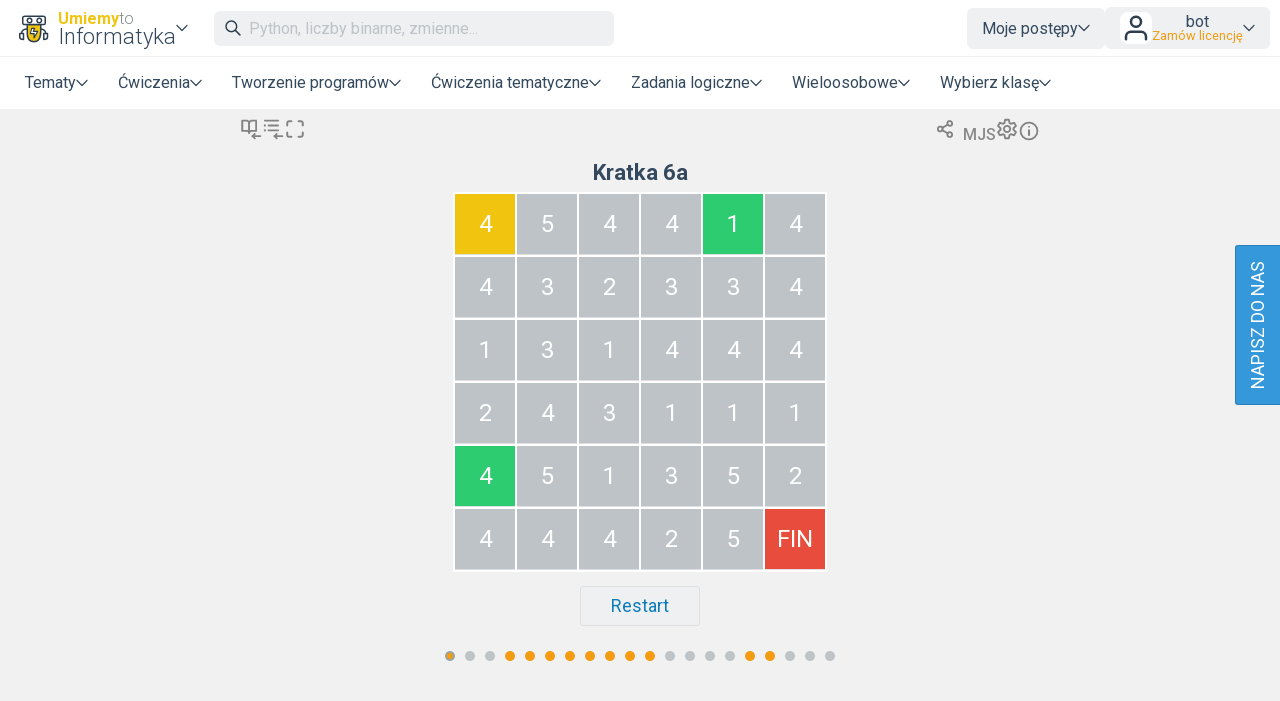

--- FILE ---
content_type: text/html; charset=UTF-8
request_url: https://www.umiemyinformatyke.pl/skakanie-trudne/24?source=explicitExercise
body_size: 16765
content:
<!DOCTYPE html>
<html xmlns="http://www.w3.org/1999/xhtml" xml:lang="pl" lang="pl" dir="ltr" ><head>
    <title>Skakanie: trudne  – Skakanie – Umiemy to</title><meta name='description' content='Skakanie – zadanie do treningu myślenia logicznego. Matematyka poprzez zabawę.' />
    <meta http-equiv='Content-Type' content='text/html; charset=UTF-8' />
    <meta content='width=device-width, initial-scale=1.0' name='viewport' />    
    <meta property='og:url' content='https://www.umiemyinformatyke.pl/skakanie-trudne/24?source=explicitExercise' />
    <meta property='og:title' content='Skakanie: trudne  – Skakanie – Umiemy to'/>
    <meta property='og:image' content='https://www.umimeto.org/asset/system/up/img/preview/skakacka-24.png'>
    <meta property='og:image:type' content='image/png'><meta property='og:description' content='Skakanie – zadanie do treningu myślenia logicznego. Matematyka poprzez zabawę.' />
<link rel='canonical' href='https://www.umiemyprogramowac.pl/skakanie-trudne'>

    <link href="https://fonts.googleapis.com/css?family=Roboto:300,300i,400,400i,500,500i,700,700i&amp;subset=latin-ext"
          rel="stylesheet">
    <link href="https://fonts.googleapis.com/css2?family=Noto+Color+Emoji&display=swap" rel="stylesheet">
    <link rel='icon' type='image/png' sizes='192x192' href='https://www.umimeto.org/asset/global/img/subject-logos-bitmap/logo-informatika.png'>
        <link rel='icon' type='image/png' sizes='32x32' href='https://www.umimeto.org/asset/global/img/subject-logos-bitmap/logo-informatika-32.png'>
        <link rel='icon' type='image/png' sizes='16x16' href='https://www.umimeto.org/asset/global/img/subject-logos-bitmap/logo-informatika-16.png'>
        <link rel='apple-touch-icon' type='image/png' href='https://www.umimeto.org/asset/global/img/subject-logos-bitmap/logo-informatika-180.png'>
    <link rel="stylesheet" type="text/css" href="/css/header.css?d=18-53-39-24-07-2025">
    <link rel="stylesheet" type="text/css" href="/css/content.css?d=12-08-54-04-01-2026">
    <link rel="stylesheet" type="text/css" href="/css/elements.css?d=21-01-33-06-12-2025">
    <link rel="stylesheet" type="text/css" href="/css/footer.css?d=21-11-18-04-03-2025">
    <link rel="stylesheet" type="text/css" href="/css/texting.css?d=12-08-54-04-01-2026">
    <link rel="stylesheet" type="text/css" href="/css/forms.css?d=00-08-06-09-01-2026">
    <link rel="stylesheet" type="text/css" href="/css/dashboards.css?d=11-19-27-15-07-2025">
    <link rel="stylesheet" type="text/css" href="/css/preview.css?d=08-45-50-18-01-2026">
    <link rel="stylesheet" type="text/css" href="/css/writeus.css?d=11-08-20-30-10-2025">
    <link rel="stylesheet" type="text/css" href="/css/new-menu.css?d=15-02-29-20-09-2025">
    <script type="text/javascript" src="/javascript/jquery-3.5.1.min.js"></script>
    <script defer type="text/javascript" src="/javascript/search.js?d=20-50-01-21-01-2026"></script>
    <script defer type="text/javascript" src="/javascript/new-menu.js?d=08-16-58-15-12-2025"></script>

    <script>
  var system_shortcut = 'pl_upr';  
  var deviceType = 'computer'; var cookieHash = 'yhembngxuwiubyzubjzlxcxarxswkaui';var user = '22';</script>
</head>

<body>
<header>
    <script>var tool_search_page_topic = 'Strona tematu';var tool_search_page_exercise = 'Strona ćwiczenia';var tool_search_page = 'Strona';var tool_search_faq = 'Często zadawane pytania';var tool_search_subject = 'Strona przedmiotu';var tool_search_module = 'Výukový modul';var tool_search_exercise = 'Ćwiczenie';var tool_search_printable = 'Materiał do druku';var tool_search_difficulty = 'poziom';var tool_search_game = 'Gra';var tool_search_multiplayer = 'Więcej graczy';var final_board_lehka = 'łatwe'; var final_board_stredni = 'średnie'; var final_board_tezka = 'trudne'; </script>
<!-- NOVÉ MENU -->
<nav class="menu-container ">
  <div class="menu-grid">
    <div class="menu-logo">
      <a class='flex-horizontal ai-center' href='/'><img style='height:36px;' src='https://www.umimeto.org/asset/global/img/logo-informatika.svg' alt='Umiemy informatykę' /></a><div class='menu-toggler display-only-narrow' type='mobile-subjects'>
        <button class='subject-button' data-href='/'>
        <span class='flex-vertical' style='gap: 4px'>
          <span style='color: var(--yellow); font-weight: bold; font-size: 16px; display: flex; flex-wrap: nowrap; gap: 4px'>Umiemy<span style='font-weight: 300; color: #7f8c8d'>to</span></span>
          <span style='white-space: nowrap'>Informatyka</span>
        </span>
        </button>
        </div><div class='menu-dropdown-parent display-only-wide menu-subject-choice'>
        <button class='subject-button' data-href='/'>
        <span class='flex-vertical' style='gap: 4px'>
          <span style='color: var(--yellow); font-weight: bold; font-size: 16px; display: flex; flex-wrap: nowrap; gap: 4px'>Umiemy<span style='font-weight: 300; color: #7f8c8d'>to</span></span>
          <span style='white-space: nowrap'>Informatyka</span>
        </span>
        </button>
        <div class='menu-dropdown-content menu-desktop-subjects-list'><div class=''><a href='https://www.umiemypolski.pl/loginSSO2.php?cookieHash=yhembngxuwiubyzubjzlxcxarxswkaui'><img class='' src='https://www.umimeto.org/asset/global/img/logo-cestina.svg' />Język polski</a><a href='https://www.umiemymatematyke.pl/loginSSO2.php?cookieHash=yhembngxuwiubyzubjzlxcxarxswkaui'><img class='' src='https://www.umimeto.org/asset/global/img/logo-matematika.svg' />Matematyka</a><a href='https://www.umiemyangielski.pl/loginSSO2.php?cookieHash=yhembngxuwiubyzubjzlxcxarxswkaui'><img class='' src='https://www.umimeto.org/asset/global/img/logo-anglictina.svg' />Język angielski</a><a href='https://www.umiemyinformatyke.pl/loginSSO2.php?cookieHash=yhembngxuwiubyzubjzlxcxarxswkaui'><img class='' src='https://www.umimeto.org/asset/global/img/logo-informatika.svg' />Informatyka</a><a href='https://www.umiemyniemiecki.pl/loginSSO2.php?cookieHash=yhembngxuwiubyzubjzlxcxarxswkaui'><img class='' src='https://www.umimeto.org/asset/global/img/logo-nemcina.svg' />Język niemiecki</a></div><span class='divider'></span><a href='https://www.umiemyto.pl'><img class='' src='https://www.umimeto.org/asset/global/img/logo-umime.svg' /><span><span style='font-weight: bold; color: var(--yellow)'>Umiemy</span> <span style='font-weight: 300'>to</span> – strona główna</span></a></div></div>    </div>
    <div class="mobile-subjects">
      <div class=''><a href='https://www.umiemypolski.pl/loginSSO2.php?cookieHash=yhembngxuwiubyzubjzlxcxarxswkaui'><img class='' src='https://www.umimeto.org/asset/global/img/logo-cestina.svg' />Język polski</a><a href='https://www.umiemymatematyke.pl/loginSSO2.php?cookieHash=yhembngxuwiubyzubjzlxcxarxswkaui'><img class='' src='https://www.umimeto.org/asset/global/img/logo-matematika.svg' />Matematyka</a><a href='https://www.umiemyangielski.pl/loginSSO2.php?cookieHash=yhembngxuwiubyzubjzlxcxarxswkaui'><img class='' src='https://www.umimeto.org/asset/global/img/logo-anglictina.svg' />Język angielski</a><a href='https://www.umiemyinformatyke.pl/loginSSO2.php?cookieHash=yhembngxuwiubyzubjzlxcxarxswkaui'><img class='' src='https://www.umimeto.org/asset/global/img/logo-informatika.svg' />Informatyka</a><a href='https://www.umiemyniemiecki.pl/loginSSO2.php?cookieHash=yhembngxuwiubyzubjzlxcxarxswkaui'><img class='' src='https://www.umimeto.org/asset/global/img/logo-nemcina.svg' />Język niemiecki</a></div><span class='divider'></span><a href='https://www.umiemyto.pl'><img class='' src='https://www.umimeto.org/asset/global/img/logo-umime.svg' /><span><span style='font-weight: bold; color: var(--yellow)'>Umiemy</span> <span style='font-weight: 300'>to</span> – strona główna</span></a>    </div>
    <div class="search">
      <span class="display-only-wide">
              <div class="search-field">
        <div class="search-field-inside">
          <img id="search-go" class="svg-icon" src="https://www.umimeto.org/asset/global/img/icons-umime/search.svg" />
          <input id="header-search-input" class="search-input" type="text" placeholder="Python, liczby binarne, zmienne..." autofocusa />
          <button id="search-remove"><img  class="svg-icon" src="https://www.umimeto.org/asset/global/img/icons-umime/remove.svg" /></button>
        </div>
        <div id="header-search-results" class="search-results">
        </div>
      </div>      </span>
    </div>
    <div class="mobile-icons-search-hamburger">
      <button id='menu-search-icon'><img src='https://www.umimeto.org/asset/global/img/icons-umime/search.svg' /></button>      <span class='flex-horizontal ai-center hamburger-avatar'><img src='https://www.umimeto.org/asset/global/img/icons-umime/user.svg' /></span><a class='menu-toggler' type='hamburger'><img src='https://www.umimeto.org/asset/global/img/icons-umime/menu-burger.svg'></a>    </div>
    <div class="user-items-account">
      
 <div class='menu-dropdown-parent'>
 <button>Moje postępy</button>
 <div class='menu-dropdown-content'><a href='/personal-recommendation'><img class='svg-icon' src='https://www.umimeto.org/asset/global/img/icons-umime/repeat.svg'> Polecamy</a><a href='/personal-reinforce'><img class='svg-icon' src='https://www.umimeto.org/asset/global/img/icons-umime/rec-strenghten.svg'> Do powtórki</a><a href='/personal-mistakes'><img class='svg-icon' src='https://www.umimeto.org/asset/global/img/icons-umime/mistakes.svg'> Niedawne błędy</a>
 </div>
 </div> 
           <div class="menu-dropdown-parent">
      <button class='login-button'>
        <img style="height: 32px; background-color:white; border-radius: var(--unit); padding: 1px" src="https://www.umimeto.org/asset/global/img/icons-umime/user.svg" />

        <span>
        <span>bot</span>
        <span class='menu-text small orange'>Zamów licencję</span>        </span>
      </button>

      <div class="menu-dropdown-content right">
        <a class='to-central' href="https://www.umiemyto.pl/account-settings">
          <img class="svg-icon" src="https://www.umimeto.org/asset/global/img/icons-umime/user_dark.svg">
          Moje konto        </a>
        <a href="/profile/22">
          <img class="svg-icon" src="https://www.umimeto.org/asset/global/img/icons-umime/icon-stats.svg">
          Moja aktywność        </a>
        <a class='to-central' href="https://www.umiemyto.pl/index.php?p=account-licence-activation-new">
          <img class="svg-icon" src="https://www.umimeto.org/asset/global/img/icons-umime/star_alone.svg">
          Aktywacja licencji        </a>

        <a class="to-central" href="https://www.umiemyto.pl/student-class-overview">
          <img class="svg-icon" src="https://www.umimeto.org/asset/global/img/icons-umime/class_var2_add.svg">
          Połącz się z klasą        </a>

        <a class='to-central' href='https://www.umiemyto.pl/licence-personal-info'><img class='svg-icon' src='https://www.umimeto.org/asset/global/img/icons-umime/calendar.svg'>Zamów licencję</a>
        
        <span class="divider"></span>
        <a href="/logoutAll.php">
          <img class="svg-icon" src="https://www.umimeto.org/asset/global/img/icons-umime/icon-logout.svg">
          Wyloguj się        </a>
      </div>
    </div>
  
    </div>
    <div class="regular-sections">
      
    <div class='menu-dropdown-parent'>
      <button class="toggler-button" class='menu-text'>Tematy</button>
    <div class='menu-dropdown-content'>      
      <a href='/cwiczenia-myslenie-algorytmiczne'><img style='height:25px;' class='' src='https://www.umimeto.org/asset/system/up/img/kc-icon/kc-icon-algoritmicke-mysleni.svg' alt='Myślenie algorytmiczne' />Myślenie algorytmiczne</a><a href='/cwiczenia-logika-rozwiazywanie-problemow'><img style='height:25px;' class='' src='https://www.umimeto.org/asset/system/up/img/kc-icon/kc-logika-reseni-problemu.svg' alt='Logika i rozwiązywanie problemów' />Logika i rozwiązywanie problemów</a><a href='/cwiczenia-kodowanie-modelowanie'><img style='height:25px;' class='' src='https://www.umimeto.org/asset/system/up/img/kc-icon/kc-kodovani-modelovani.svg' alt='Kodowanie i modelowanie' />Kodowanie i modelowanie</a><a href='/cwiczenia-praca-z-danymi'><img style='height:25px;' class='' src='https://www.umimeto.org/asset/system/up/img/kc-icon/kc-icon-prace-s-daty.svg' alt='Praca z danymi' />Praca z danymi</a><a href='/cwiczenia-przygotowanie-dokumentow'><img style='height:25px;' class='' src='https://www.umimeto.org/asset/system/up/img/kc-icon/kc-priprava-dokumentu.svg' alt='Przygotowanie dokumentów' />Przygotowanie dokumentów</a><a href='/cwiczenia-technologie-cyfrowe'><img style='height:25px;' class='' src='https://www.umimeto.org/asset/system/up/img/kc-icon/kc-icon-technology.svg' alt='Technologie cyfrowe' />Technologie cyfrowe</a><a href='/cwiczenia-wykorzystanie-technologii'><img style='height:25px;' class='' src='https://www.umimeto.org/asset/system/up/img/kc-icon/kc-pouziti-technologii.svg' alt='Wykorzystanie technologii' />Wykorzystanie technologii</a><a href='/programowanie-programowanie-w-pythonie'><img style='height:25px;' class='' src='https://www.umimeto.org/asset/system/up/img/kc-icon/kc-icon-python.svg' alt='Język programowania Python' />Język programowania Python</a><a href='/cwiczenia-sztuczna-inteligencja-i-uczenie-maszynowe'><img style='height:25px;' class='' src='https://www.umimeto.org/asset/system/up/img/kc-icon/kc-icon-umela-inteligence.svg' alt='Sztuczna inteligencja i uczenie maszynowe' />Sztuczna inteligencja i uczenie maszynowe</a><div class='divider'></div>      <a href="/dashboard-topic-overview">Wszystkie tematy</a>
      <a href="/dashboard-news">Nowości</a>
    </div>
    </div>

  
      <div class='menu-dropdown-parent'>
          <button class='menu-text'>Ćwiczenia</button>
          
        <div class='menu-dropdown-content'><a  href='/decydowanie'><img src='https://www.umimeto.org/asset/global/img/exercise-icons/icon-rozh-26.svg' alt='Decydowanie'>Decydowanie</a><a  href='/przesuwanie'><img src='https://www.umimeto.org/asset/global/img/exercise-icons/icon-presouvani-62.svg' alt='Przesuwanie'>Przesuwanie</a><a  href='/memory'><img src='https://www.umimeto.org/asset/global/img/exercise-icons/icon-pexeso-23.svg' alt='Memory'>Memory</a><a  href='/wynik-programu'><img src='https://www.umimeto.org/asset/global/img/exercise-icons/icon-vpis-22.svg' alt='Wpisywanie odpowiedzi'>Wpisywanie odpowiedzi</a>
        </div>
      </div>
      <div class='menu-dropdown-parent'>
          <button class='menu-text'>Tworzenie programów</button>
          
        <div class='menu-dropdown-content'><a  href='/zolwia-grafika'><img src='https://www.umimeto.org/asset/global/img/exercise-icons/icon-turtle-38.svg' alt='Żółwia grafika'>Żółwia grafika</a><a  href='/malowanie'><img src='https://www.umimeto.org/asset/global/img/exercise-icons/icon-malovani-58.svg' alt='ProgMalowanie'>ProgMalowanie</a><a  href='/platformowka'><img src='https://www.umimeto.org/asset/global/img/exercise-icons/icon-plosinovka-69.svg' alt='Platformówka'>Platformówka</a><a  href='/budowniczy'><img src='https://www.umimeto.org/asset/global/img/exercise-icons/icon-stavitel-71.svg' alt='Budowniczy'>Budowniczy</a><a  href='/robotanik'><img src='https://www.umimeto.org/asset/global/img/exercise-icons/icon-robotanik-34.svg' alt='Robotanik'>Robotanik</a><a  href='/python-zolw'><img src='https://www.umimeto.org/asset/global/img/exercise-icons/icon-pturtle-43.svg' alt='Żółw Python'>Żółw Python</a><a  href='/programowanie-w-pythonie'><img src='https://www.umimeto.org/asset/global/img/exercise-icons/icon-ipython-35.svg' alt='Programowanie w Pythonie'>Programowanie w Pythonie</a><a  href='/zadaniowka'><img src='https://www.umimeto.org/asset/global/img/exercise-icons/icon-ukolovka-45.svg' alt='Zadaniówka'>Zadaniówka</a>
        </div>
      </div>
      <div class='menu-dropdown-parent'>
          <button class='menu-text'>Ćwiczenia tematyczne</button>
          
        <div class='menu-dropdown-content'><a  href='/kod-kostki'><img src='https://www.umimeto.org/asset/global/img/exercise-icons/icon-kostka-70.svg' alt='Kod kostki'>Kod kostki</a><a  href='/krzyzowka-binarna'><img src='https://www.umimeto.org/asset/global/img/exercise-icons/icon-bkriz-36.svg' alt='Krzyżówka binarna'>Krzyżówka binarna</a>
        </div>
      </div>
      <div class='menu-dropdown-parent'>
          <button class='menu-text'>Zadania logiczne</button>
          
        <div class='menu-dropdown-content'><a  href='/strzalki'><img src='https://www.umimeto.org/asset/global/img/exercise-icons/icon-sipkovana-39.svg' alt='Strzałki'>Strzałki</a><a  href='/kulka'><img src='https://www.umimeto.org/asset/global/img/exercise-icons/icon-kulicka-25.svg' alt='Kulka'>Kulka</a><a  href='/rushhour'><img src='https://www.umimeto.org/asset/global/img/exercise-icons/icon-rush-47.svg' alt='Samochodziki'>Samochodziki</a><a  href='/sudoku'><img src='https://www.umimeto.org/asset/global/img/exercise-icons/icon-sudoku-37.svg' alt='Kolorowe sudoku'>Kolorowe sudoku</a><a  href='/sokoban'><img src='https://www.umimeto.org/asset/global/img/exercise-icons/icon-sokoban-21.svg' alt='Sokoban'>Sokoban</a><a  href='/ploty'><img src='https://www.umimeto.org/asset/global/img/exercise-icons/icon-ploty-48.svg' alt='Płoty'>Płoty</a><a  href='/skakanie'><img src='https://www.umimeto.org/asset/global/img/exercise-icons/icon-skakacka-30.svg' alt='Skakanie'>Skakanie</a>
        </div>
      </div>
      <div class='menu-dropdown-parent'>
          <button class='menu-text'>Wieloosobowe</button>
          
        <div class='menu-dropdown-content'><a  href='/druzynowka'><img src='https://www.umimeto.org/asset/global/img/exercise-icons/icon-tymovka-12.svg' alt='Drużynówka'>Drużynówka</a>
        </div>
      </div><div class='menu-dropdown-parent'>
              <button class='menu-text'>Wybierz klasę</button>
              
            <div class='menu-dropdown-content'><a href='/informatyke-2-klasa'>Klasa 2</a><a href='/informatyke-3-klasa'>Klasa 3</a><a href='/informatyke-4-klasa'>Klasa 4</a><a href='/informatyke-5-klasa'>Klasa 5</a><a href='/informatyke-6-klasa'>Klasa 6</a><a href='/informatyke-7-klasa'>Klasa 7</a><a href='/informatyke-8-klasa'>Klasa 8</a><a href='/informatyke-szkola-srednia-1'>Klasa 1 szk. śr.</a><a href='/informatyke-szkola-srednia-2'>Klasa 2 szk. śr.</a><a href='/informatyke-szkola-srednia-3'>Klasa 3 szk. śr.</a><a href='/informatyke-szkola-srednia-4'>Klasa 4 szk. śr.</a></div></div>
    </div>
    <div class="writeus">
      <a class='napiste-nam-mobile' href='javascript:void(0)'>Napisz do nas</a>    </div>
  </div>
</nav>

<div class='overlayLayerSearch'><div class='flex-horizontal jc-flex-start ai-center nowrap'><img style='margin:5px; height:32px;' src='https://www.umimeto.org/asset/global/img/logo-informatika.svg' /><input autocomplete='off' id='page-search-input-mobile' class='search-input' type='text' placeholder='Python, liczby binarne, zmienne...' autofocus /><span id='mobile-search-cancel' style='padding:7px 7px; background-color:white;'><img style='margin:10px; height:16px;' class='svg-icon' src= 'https://www.umimeto.org/asset/global/img/icons-umime/remove.svg' /></span></div><div id='page-search-results-mobile' class='search-results'></div></div></header>

<div id='content'>
<script src="/javascript/floating-ui-core-1.5.0.min.js"></script>
<script src="/javascript/floating-ui-dom-1.5.3.min.js"></script>
<script src="/javascript/compatibility.js?d=13-15-18-26-08-2025"></script>
<link rel="stylesheet" type="text/css" href="/css/summaries.css?d=14-38-12-08-10-2025">

<style>
  #QRcode {
    opacity: 0;
  }

  #QRcode.loaded {animation: fadeInAnimation ease 0.75s;
    animation-iteration-count: 1;
    animation-fill-mode: forwards;}
 
@keyframes fadeInAnimation {
    0% {opacity: 0;}
    100% {opacity: 1;}
}
</style>

<script>

  var progress_mira_zvladnuti_0 = "Stopień opanowania: na razie się rozglądam";
  var progress_mira_zvladnuti_1 = "Stopień opanowania: pierwsze sukcesy";
  var progress_mira_zvladnuti_2 = "Stopień opanowania: dobre podstawy";
  var progress_mira_zvladnuti_3 = "Stopień opanowania: świetnie, już to umiem";
  var progress_mira_zvladnuti_4 = "Stopień opanowania: fantastyczny wyczyn";

  /* TYHLE PROGRESS SE UZ NEPOUZIVAJI, ASI ZNICIT ? */
  var progress_sada_mastered95_uvod =  "<h2>Úroveň 3 dosažena</h2><p>Skvělé, podařilo se Vám dosáhnout úrovně 3.<br />Zkusíte také úroveň 4?</p><hr />";  
  var progress_sada_mastered98_uvod =  "<h2>Temat pomyślnie opanowany!<\/h2><p>Udało Ci się opanować ten temat.<\/p><hr \/><p>Kontynuuj rozwiązywanie ćwiczeń z zestawu:<\/p>";  
  var progress_sada_dokoncena_uvod = "<h2>Zestaw dokończony<\/h2><p>Wszystkie pozycje z tego zestawu zostały rozwiązane.<\/p><hr \/><p>Kontynuuj rozwiązywanie ćwiczeń z zestawu:<\/p>";
  var progress_sada_dokoncena_skvely_vykon_zkuste_narocnejsi_sadu = "<p>Albo wypróbuj trudniejszy zestaw:<\/p>";
  var progress_sada_dokoncena_skvely_vykon_zkuste_dalsi_tema = "<p>Albo wypróbuj następny temat:<\/p>";
  var progress_sada_dokoncena_zkuste_lehci_sadu = "<p>Wypróbuj łatwiejszy zestaw:<\/p>";
  var progress_sada_dokoncena_zkuste_jine_tema = "<p>Wypróbuj inny temat:<\/p>";
  var progress_sada_dokoncena_anebo_zkuste_jine_cviceni = "<p>Albo wypróbuj inne ćwiczenie:<\/p>";

  var progress_zacit_resit = "Zacznij rozwiązywać";
  var progress_prehled = 'Zpět na přehled';
  var progress_roboti = "Roboty";
  var progress_vtipy = "Dowcipy";
  var progress_pokracovat_v_procvicovani = "Kontynuuj";

var final_board_lehka = "łatwe"; var final_board_stredni = "średnie"; var final_board_tezka = "trudne"; </script>

<script type="text/javascript" src="/javascript/api.js?t=20-50-01-21-01-2026"></script>
<script type="text/javascript" src="/javascript/utils.js?t=13-23-46-22-09-2025"></script>
<script type="text/javascript" src="/javascript/finalboard.js?t=20-50-01-21-01-2026"></script>
<script type="text/javascript" src="/javascript/finalboardAnimations.js?t=21-11-13-04-03-2025"></script>
<script type="text/javascript" src="/javascript/dynamics.min.js?t=21-11-13-04-03-2025"></script>
<script type="text/javascript" src="/javascript/jquery-ui.min.js?t=21-11-13-04-03-2025"></script>
<script type="text/javascript" src="/javascript/jquery.ui.touch-punch.min.js"></script>
<script type="text/javascript" src="/javascript/qrcode.min.js?t=21-11-13-04-03-2025"></script>
<script type="text/javascript" src="/javascript/message.js?t=21-11-13-04-03-2025"></script>

<script>
  var recommendations = []; // docasne
  var user = '22';
  var deviceType = 'computer';
  var ps = '280';
  var kc = '-1';  
  var exercise = '30';
  var exerciseIcon = 'exercise-icons/icon-skakacka-30.svg';
  var exerciseType = 'timeBased'; 
  var evaluation = 'itemBased';   
  var mode = 'ps';  
  var url = 'skakanie-trudne';  
  var chosenProblem = '24';  
  var chosenClass = '-1';  
  var cookieHash = 'yhembngxuwiubyzubjzlxcxarxswkaui';
  var classHomework = '-1';    
  var familyHomework = '-1';
  var recommended_prehled = 'skakanie';
  var recommended_prehled_topic = 'cwiczenia-labirynt';

  var exerciseUrl = 'skakanie';
  var exerciseName = 'Skakanie';
  var kcUrl = 'cwiczenia-labirynt';
  var kcName = 'Labirynt i szukanie drogi';  
  
  var system_asset = 'https://www.umimeto.org/asset/global';
  var system_asset_system = 'https://www.umimeto.org/asset/system/up';
  var source = 'explicitExercise';      
  var psName = "Skakanie: trudne";
  var showRules = ''; // vysvetleni ovladani    
  var displayHistogram = 0;
  var specs = {"minimalSize":40,"recommendationRepetitionDays":7,"itemSolvedEasilyThresholdRelTime":1,"itemSolvedWeaklyThresholdRelTime":2,"itemStuckedThresholdAbsTime":60,"itemTriedThresholdAbsTime":6,"partiallySolvedEasilyRatio":0.333,"partiallySolvedStuckedCount":0.333,"seriouslySolvingCount":2,"masteredWellThresholdSR":0.95,"masteredWeaklyThresholdSR":0.7,"masteredWellThresholdRelTime":1,"masteredWeaklyThresholdRelTime":2,"wheelspinningThresholdRelTime":2,"candidateStarMinDay":[10,20,40,80],"candidateStarOptimumDay":[20,40,80,160],"candidateStarMaxDay":[80,160,240,320],"candidateStarPriorityWeightMasteredWeakly":[1,1,0.8,0.8],"candidateStarPriorityWeightMasteredNormal":[0.8,0.8,0.6,0.6],"progressTargetAnswersMax":80,"progressTargetTimeMax":190,"progressMinStep":0.01,"progressMaxStep":0.3,"progressGuessChance":0.1,"minClass":2,"maxClass":13,"difficultyDistribution":[100,0,0]};  
  var maximizePhone = false;
  var maximizeComputerTablet = false;
  var filterSubjectUrl = '';
  var filterSubject = '-1';  
  var prefixUrl = '';
  var windowUrl = '/skakanie-trudne';  
  var apiUrl = '/ajax';
  var urlCode = 'MJS';var qrURL = 'https://www.umiemyprogramowac.pl/skakanie-trudne';var shortcutURL = 'https://www.umiemyprogramowac.pl/skakanie-trudne';
  $(function() {    
    // $(document).on((deviceType == 'tablet' || deviceType == 'phone') ? 'touchstart' : 'click','.showRuleShort',(function(){
    //   $("#ruleShort").fadeToggle();
    // }));
    $(document).on((deviceType == 'tablet' || deviceType == 'phone') ? 'touchstart' : 'click','.showRules',(function(){
      $("#rules").fadeToggle();
    }));
    $(document).on((deviceType == 'tablet' || deviceType == 'phone') ? 'touchstart' : 'click','.whiteToggle',(function(){
      whiteToggle();
    }));
    $(document).on((deviceType == 'tablet' || deviceType == 'phone') ? 'touchstart' : 'click','.showExerciseSettings',(function(){       
      $("#exerciseSettings").fadeToggle(); 
    }));            

    $('#showHistogram').change(function() {
      if($(this).is(":checked")) {
        displayHistogram = 1;
      }else{
        displayHistogram = 0;
      }        
    });
    $(document).on((deviceType == 'tablet' || deviceType == 'phone') ? 'touchstart' : 'click','.histogramToggle',(function(){
      if (displayHistogram==0){ 
        displayHistogram = 1;         
        $(".histogramToggle img").addClass("on");
        return; 
      }
      if (displayHistogram==1){ 
        displayHistogram = 0;        
        $(".histogramToggle img").removeClass("on");
        return; 
      }      
    }));
    $(document).on((deviceType == 'tablet' || deviceType == 'phone') ? 'touchstart' : 'click','.headerToggle',(function(){       
      headerToggle(); 
    }));        

    $(document).on((deviceType == 'tablet' || deviceType == 'phone') ? 'touchstart' : 'click','.add-to-notice-board',(function(){   })); 
    $(document).on((deviceType == 'tablet' || deviceType == 'phone') ? 'touchstart' : 'click','.add-to-notice-board-family',(function(){   }));

    $(document).keydown(function(e) {
      if (e.keyCode == 27){ // esc
        $(".overlayLayerQR").fadeOut();
      }      
    });

    let qrCodeGenerated = false;
    const pinItElement = document.querySelector('.showPinItClasses');
    pinItElement.addEventListener('click', async function() {
      $("#pinIt").fadeToggle(400);
      $(this).toggleClass('active');

      await new Promise(resolve => setTimeout(resolve, 300));

      if (!qrCodeGenerated) {
        await generateQRCodeAsync();
      }
      ga('send', {
        hitType: 'event',
        eventCategory: 'Exercise header',
        eventAction: 'showSharingClasses'
      });
    });

    async function generateQRCodeAsync() {
      return new Promise(resolve => {
        var qrcode = new QRCode($("#QRcode")[0], {
          width: 150,
          height: 150,
          colorDark: "#000000",
          colorLight: "#ffffff"
        });

        var qrcode2 = new QRCode($("#QRcode2")[0], {
          width: 300,
          height: 300,
          colorDark: "#000000",
          colorLight: "#ffffff"
        });

        qrcode.clear();
        qrcode.makeCode(qrURL);
        qrcode2.clear();
        qrcode2.makeCode(qrURL);

        $("#QRcode").toggleClass('loaded');

        qrCodeGenerated = true;
        resolve();
      });
    }

    $(document).on((deviceType == 'tablet' || deviceType == 'phone') ? 'click' : 'click','.QRToggle',(function(){  
      $("#QRToggleContent").css("display","none"); $(".overlayLayerQR").fadeIn(150,function() { } );
    })); 

    $(document).on((deviceType == 'tablet' || deviceType == 'phone') ? 'click' : 'click','.overlayLayerQR',(function(){  
       $(".overlayLayerQR").fadeOut();
       ga('send', {hitType: 'event',eventCategory: 'Exercise header',eventAction: 'showQRCode'});
    }));

    $(document).on((deviceType == 'tablet' || deviceType == 'phone') ? 'click' : 'click','.downloadQR',(function(){  
     var imageData = $("#QRcode img").attr("src");     
     $(".downloadQR").attr("href",imageData);    
    }));

    $(document).on((deviceType == 'tablet' || deviceType == 'phone') ? 'click' : 'click','.copyLinkItem',(function(){  
      navigator.clipboard.writeText(window.location.href);
      pulseNext($(this));
    }));  

    $(document).on((deviceType == 'tablet' || deviceType == 'phone') ? 'click' : 'click','.copyLink',(function(){  
      navigator.clipboard.writeText(shortcutURL);
      pulseNext($(this));
      $(".shortcut-copied").fadeIn();
      setTimeout(function() {
      $(".shortcut-copied").fadeOut();
      }, 3000);

      ga('send', {hitType: 'event',eventCategory: 'Exercise header',eventAction: 'copyLinkQR'});
    }));

    $(document).on((deviceType == 'tablet' || deviceType == 'phone') ? 'click' : 'click','.copyCode',(function(){  
      navigator.clipboard.writeText(urlCode);
      pulseNext($(this));
      $(".shortcut-copied").fadeIn();
      setTimeout(function() {
      $(".shortcut-copied").fadeOut();
      }, 3000);
    }));

    var textualElement = document.querySelector('.textual');
    if (textualElement){
    textualElement.addEventListener('click', function () {
    textualElement.classList.toggle('active');
    });

    document.addEventListener('click', function (event) {
    if (!textualElement.contains(event.target)) {
      textualElement.classList.remove('active');
    }
    })
  };

    $(document).on((deviceType == 'tablet' || deviceType == 'phone') ? 'touchstart' : 'click','.pinPsToClassNoticeboard',(function(){  
      var ps = $(this).attr("ps");
      var chosenClass = $(this).attr("chosenClass");
      $.ajax({url: '/ajax/teacherAddPinNoticeboard.php',
        type: 'GET', 
          data: { ps: ps, chosenClass: chosenClass, filterSubjectUrl: filterSubjectUrl },
          success: function(data) {            
            data = JSON.parse(data);            

            if (data.response==1){
              showMessage($("#messageWrapper"),"success",data.message);
              $("#tick"+chosenClass).html("<img class='' style='height:14px;' src='"+system_asset+"/img/icons-umime/icon-pin.svg' />");
              $("#tick"+chosenClass).show();
            }
            if (data.response==0){
              showMessage($("#messageWrapper"),"warning",data.message);
              $("#tick"+chosenClass).html('');
            }
            // setTimeout(function() {
            //   $("#messageWrapper").fadeOut(250); 
            // }, 1500);
          }
      });
    }));    

  });

  $(document).ready(function() {
    var w = Math.max(document.documentElement.clientWidth, window.innerWidth || 0);
    var h = Math.max(document.documentElement.clientHeight, window.innerHeight || 0);
    console.log("Width: "+w+" Height:"+h);  
    
    // ZABLIKA -- TK vypnuto
    // if (h <= 800 && h > 670){
    //   $(".headerToggle").addClass("pulse");
    // }

    // AUTO MAXIMIZE
    if (h <= 670){
      //gtag('event', 'auto_maximize', {'event_category': 'Exercise: auto maximize on load','event_label': 'Exercise: '+recommended_prehled+' auto maximize on load'});      
      headerToggle();
    }else{
      // AUTOSCROLL, POKUD JE MALEJ MONITOR 
      if (h < 1000){ // || $(window).scrollTop() > $("#exercise").offset().top){ // AUTOSCROLL POKUD JSEM NIZKO CI VYSOKO
        var height = $("#exercise").offset().top;
        //$("html, body").stop().animate({scrollTop: height}, 100, 'swing', function() { /*finished*/  });
        // vypnuto 26.4. protoze search console cosi hlasi
      }
    }
  });   

  function headerToggle(){
    // diktaty, carky, rozbory, rozrazovacka, prekladatel, otazky, stavba vet, vpisovacka, pexeso, doplnovacka, slepe mapy, 
    // chat, slovicka mrizka, grafar, doplnovani slovicek do vet, presouvani, poslech vet
    var whiteExercises = [3,4,5,11,14,19,20,22,23,26,40,41,50,57,60,62,32];
    console.log(whiteExercises);
    console.log(exercise);    

    if(maximizeComputerTablet || $(".header-row").is(":visible")){
      setTimeout(function() { 
        $(".header-row").fadeToggle(250);
      }, 200);
      $(".header-row").css("overflow","visible");
      $("footer").fadeToggle(250);
      $(".headerToggle").toggleClass("active");
      $(".headerToggle").removeClass("pulse");
      $("#exercise").toggleClass("fullScreen",400);
      if (whiteExercises.includes(parseInt(exercise))){
        $("#exercise").toggleClass("whiteScreen",400);
        $("#content").toggleClass("whiteScreen",400);
        $("#skillBar").toggleClass("whiteScreen",400);   
        $("#explanation").toggleClass("whiteScreen",400);     
        // $(".tlacitko").toggleClass("whiteScreen",0);
      }      

      maximizeComputerTablet = true;      
    }
    
    if (maximizePhone || $(".header-mobile").is(":visible")){
      setTimeout(function() { 
        $(".header-mobile").fadeToggle(250); 
      }, 200);      
      $("footer").fadeToggle(250);
      $(".headerToggle").toggleClass("active");
      $(".headerToggle").removeClass("pulse");
      if (whiteExercises.includes(parseInt(exercise))){
        $("#exercise").toggleClass("whiteScreen",400);
        $("#content").toggleClass("whiteScreen",400);
        $("#skillBar").toggleClass("whiteScreen",400);   
        $("#explanation").toggleClass("whiteScreen",400);     
        // $(".tlacitko").toggleClass("whiteScreen",0);
      }      
      maximizePhone = true;
    }
  }

  function setCookie(name, value) {
    var d = new Date();
    d.setTime(d.getTime() + (10*24*60*60*1000)); // 10 dni
    var expires = "expires="+ d.toUTCString();
    document.cookie = name + "=" + value + ";" + expires + ";path=/";
  }

  // KLIKL NA NASTAVENI, NASTAV COOKIE
  $(document).ready(function() {
   $('.umimeExerciseSettings').change(function() {
      if($(this).is(':checked')){        
        setCookie('umimeExerciseSettings_'+exercise+'_'+$(this).attr("id"), 1);
      }else{
        setCookie('umimeExerciseSettings_'+exercise+'_'+$(this).attr("id"), 0);
      }
    });
  });

  function setItemUrl(itemId) {
    window.history.pushState({}, '', `${windowUrl}/${itemId}${window.location.search}`);
  }

  // ISSUE WARNING
  
</script> 

<script></script><script>var persCorrect = 0;var persNearMiss = 0;var persWrongNormal = 0;var persWrongGuess = 1;var guessThresholdTime = 0;</script><script>
  var stars ='0';
  var candidate ='';
  </script>
<link rel="stylesheet" type="text/css" href="/css/exercise.css?d=08-11-05-04-2026">
<link rel="stylesheet" type="text/css" href="/css/finalboard.css?t=08-11-05-04-2026">
<link rel="stylesheet" type="text/css" href="/css/overlay.css?t=08-42-04-25-08-2025">

<script>
function showHistogram(histogram,myTime){

  var percentile = 0;
  var myPercentile = 0;
  var s = "";
  s += "<div class='bar-wrap'>";
  s += "<div class='bar-heading'><p>Histogram časů</p></div>";
  s += "<div class='bar-plot small'>";  
  for (var i = 0; i < histogram["barCount"]; i++) {
    percentile += histogram["histogramPercent"][i];
    s += "<div class='dropdown'>";
    if (myTime >= i*histogram["barTime"] && myTime < (i+1)*histogram["barTime"]){
      s += "<div class='bar'><div class='bar-fill yellow' height='"+histogram["histogramGraph"][i]+"%'></div></div>";        
      myPercentile = percentile;
    }else{
      s += "<div class='bar'><div class='bar-fill lightblue' height='"+histogram["histogramGraph"][i]+"%'></div></div>";        
    }    
    s += "<div class='dropdown-content'><h3>Čas: "+Math.round((i)*histogram["barTime"]/1000)+" &ndash; "+Math.round((i+1)*histogram["barTime"]/1000)+" s </h3>";
    s += "<p>Vyřešilo <strong>"+histogram["histogramCount"][i]+"</strong> řešitelů";
    s += "<br >Což je: "+histogram["histogramPercent"][i]+" % všech</p></div></div>";

  }    
  s += "</div>";
  s += "<div class='bar-legend'><p>0 s</p><p>"+Math.round((histogram["barCount"]*histogram["barTime"])/1000)+" s</p></div>";  
  
  var min = Math.floor((myTime/1000) / 60);
  var sec = Math.round(myTime/1000) % 60;
  sec = ("0" + sec).slice(-2);
  var t = "<h2>Srovnání s ostatními řešiteli</h2>";
  t += "<p>Váš čas řešení je <strong>"+min+":"+sec+"</strong>, což patří mezi <strong>"+Math.round(myPercentile)+" %</strong> nejrychlejších časů.</p>";
  s = t + s;
  
  if (histogram["timeCount"] < 50){
    s = "<h2>Srovnání s ostatními řešiteli</h2>";
    s += "<p>Gratulujeme, jste jeden z prvních řešitelů této úlohy.</p>";
  }

  $("#histogram").html(s);  
  $("#histogram").fadeIn(800,function(){
      $('.bar-fill').each(function() {
        $(this).animate({height: $(this).attr("height")},{duration: 1000,easing:"easeInOutCubic"});          
      });    
    }
  );

}

function redrawStatsRemaining(offset,items){  
  $("#statsRemaining").html(offset+" / "+items.length);
}
</script>

<script type="text/javascript" src="/javascript/skakacka.js?d=04-09-32-20-01-2026"></script><link rel="stylesheet" type="text/css" href="/css/exercise/skakacka.css?d=21-11-18-04-03-2025">


<template id="finalboard-template">
    <div class="hero-image" data-data="hero-image">
                                    <img src="https://www.umimeto.org/asset/global/img/maskot/maskot-oslava-krystal-modry-fixed.svg">
                                                    </div>
    <h2 data-data="title">
                Pomyślnie dotarłeś(aś) do końca tego zestawu.            </h2>
            <div class="divider"></div>
    <div class="recommendations" data-data="recommendations"></div>
    <div class="divider"></div>
        <a href="/cwiczenia-labirynt" class="tlacitko medium secondary">Labirynt i szukanie drogi&nbsp;&raquo;</a>
    <a href="/skakanie" class="tlacitko medium secondary">Skakanie&nbsp;&raquo;</a>
</template>

<template id="recommendation-rule">
    <h2 class="flex-horizontal jc-flex-start ai-flex-end nowrap gap-1">
        <img data-data="icon">
        <span data-data="title"></span>
    </h2>
</template>

<template id="recommendation-box">
    <a class="recs-box" data-data="href">
        <img data-data="icon">
        <span>
            <p><strong data-data="ps"></strong></p>
            <span data-data="exercise"></span>
        </span>
    </a>
</template>
<template id="component-speed-slider">
    <link rel="stylesheet" type="text/css" href="/css/components.css?d=14-01-33-27-10-2025">
    <div class="slider">
        <div class="track">
            <div class="handle" tabIndex="0"></div>
        </div>
    </div>
</template>

<script defer type="text/javascript" src="/javascript/components.js?d=14-01-33-27-10-2025"></script>
<script defer src="/javascript/tooltips-overlay.js?d=23-08-21-27-08-2025"></script>
<div id='exercise'>

	<div class='exercise-header flex-horizontal jc-space-between ai-center nowrap normalize-width'><span class='exercise-header-left flex-horizontal jc-flex-start ai-center'><a class='tooltip-parent hover' href='/cwiczenia-labirynt#exercise30'><img src='https://www.umimeto.org/asset/global/img/icons-umime/icon-book-open-back.svg' /></a><div class='tooltip'>Przejdź do tematu:<br><span style='margin-top:5px;' class='label'>Labirynt i szukanie drogi</span><div class='tooltip-arrow'></div></div><a class='tooltip-parent hover' href='/skakanie#ps280'><img src='https://www.umimeto.org/asset/global/img/icons-umime/rozcestnik-cviceni-seznam-back.svg' /></a><div class='tooltip'>Przejdź do ćwiczenia:<br><span style='margin-top:5px;'  class='label'>Skakanie</span><div class='tooltip-arrow'></div></div><a class='headerToggle tooltip-parent hover' href='#'><img src='https://www.umimeto.org/asset/global/img/icons-umime/icon-maximize.svg' /></a><div class='tooltip'>Włącz widok pełnoekranowy<div class='tooltip-arrow'></div></div></span><span class='exercise-header-right flex-horizontal jc-flex-end ai-center'><a class='showPinItClasses tooltip-parent hover' href='#'><img src='https://www.umimeto.org/asset/global/img/icons-umime/icon-share.svg' /><span class='mobileHide'>MJS</span></a><div class='tooltip'>Udostępnij<div class='tooltip-arrow'></div></div><a class='showExerciseSettings tooltip-parent hover' href='#'><img src='https://www.umimeto.org/asset/global/img/icons-umime/icon-settings.svg' /></a><div class='tooltip'>Pokaż ustawienia ćwiczenia<div class='tooltip-arrow'></div></div><a class='tooltip-parent hover showRules flex-horizontal ai-center' href='#'><img src='https://www.umimeto.org/asset/global/img/icons-umime/icon-info.svg' /></a><div class='tooltip'>Pokaż zasady<div class='tooltip-arrow'></div></div></span></div><div class='overlayLayerQR'><div class='overlayQR p-4 bg-white rounded'><div id='QRcode2'></div></div></div><div id='histogram' ></div><div id='pinIt' class='secondary-box normalize-width'><div id='messageWrapper' style='display:none;'></div><div class='flex-vertical' style='gap: 35px'><div class='d-grid grid-2 gap-2' style='justify-items: start;'><div><div class='mt-0 mb-2 flex-horizontal gap-2 ai-center jc-flex-start'><h3 class='m-0'>Pokaż kod QR</h3><button type='button' class='tlacitko secondary button-help tooltip-parent'><span class='icon-help'></span></button></div><div class='tooltip'>Możesz zeskanować kod QR np. za pomocą telefonu komórkowego i w ten sposób przejść bezpośrednio do danego ćwiczenia lub zestawu.<div class='tooltip-arrow'></div></div><div class='qr-grid gap-2'><div id='QRcode' class='QRToggle' style='width: 150px; height: 150px'></div><div class='flex-vertical gap-2 ai-flex-start'><a class="tlacitko medium secondary downloadQR" download="Umime-to-skakanie-trudne.png"><span class="button-image" style="-webkit-mask-image: url('https://www.umimeto.org/asset/global/img/icons/download.svg'); mask-image: url('https://www.umimeto.org/asset/global/img/icons/download.svg')"></span><span>Pobierz</span></a><a class="tlacitko medium secondary QRToggle"><span class="button-image" style="-webkit-mask-image: url('https://www.umimeto.org/asset/global/img/icons-umime/icon-maximize.svg'); mask-image: url('https://www.umimeto.org/asset/global/img/icons-umime/icon-maximize.svg')"></span><span>Widok pełnoekranowy</span></a></div></div></div><div><div class='mt-0 mb-2 flex-horizontal gap-2 ai-center jc-flex-start'><h3 class='m-0'>Kod / krótki adres</h3><button type='button' class='tlacitko secondary button-help tooltip-parent'><span class='icon-help'></span></button></div><div class='tooltip'>3-literowy kod możesz wpisać w pasku wyszukiwania, jest on zarazem częścią skróconego adresu.<div class='tooltip-arrow'></div></div><p class='mb-2'>Skopiuj kliknięciem. <span class='label shortcut-copied py-0' style='display: none;'>Skopiowane!</span></p><div class='flex-horizontal gap-2 wrap'><div><span class='code-url copyCode'>MJS</span></div></div></div></div></div></div><div id='exerciseSettings'><h2>Ustawienia ćwiczenia</h2><label style='display: inline-flex; justify-content: flex-start; align-items: center;'>
        <input style='vertical-align:middle;' id='showHistogram' type='checkbox' class='umimeExerciseSettings' autocomplete='off' />
        <p style='margin:0px; margin-left:10px; cursor:pointer;'>Pokaż porównanie z innymi</p>        
        </label><br /><br /><p>Uwaga, ustawienia dotyczą wyłącznie danego ćwiczenia i przedmiotu.</p></div><div id='compatibility-warning' style='display: none;'><div class='message warning '><div><img src='https://www.umimeto.org/asset/global/img/icons-umime/icon-infobox-warning-white.svg' /></div><div><span>Twoja przeglądarka jest przestarzała. Możliwe, że niektóre ćwiczenia nie będą działać prawidłowo.</span></div></div></div>
	<div id="statusBoard" ></div>
  	<div id="finalBoard" style="display:none;"></div>


	<div id="playGround" style="display:none; margin-top:0px; ">

	<div id="rules">
	  <h2>Skakanie</h2>    <p>Twoim zadaniem jest dotrzeć do mety (na dole po prawej stronie).    <br />Możesz przeskoczyć tylko określoną liczbę płytek.  </p>      <center><img style='display:inline-block' src='https://www.umimeto.org/asset/global/img/Skakacka.gif' /></center>
	</div>

	<h2 id='name' class='nomargin'></h2>
	<div id='plan'></div>
		
	<div id='controlPanel'>
  <button type='button' class='tlacitko large secondary noselect' id='restart' >Restart</button>
  <button type='button' class='tlacitko large primary noselect' id='next' >Następny labirynt</button>
  </div> 

	</div> <!-- playGround div -->

	<div class='exerciseFooter'><span id='progressDot24' class='dot medium orange progressDot'></span><span id='progressDot31' class='dot medium gray progressDot'></span><span id='progressDot35' class='dot medium gray progressDot'></span><span id='progressDot37' class='dot medium orange progressDot'></span><span id='progressDot39' class='dot medium orange progressDot'></span><span id='progressDot43' class='dot medium orange progressDot'></span><span id='progressDot48' class='dot medium orange progressDot'></span><span id='progressDot50' class='dot medium orange progressDot'></span><span id='progressDot51' class='dot medium orange progressDot'></span><span id='progressDot62' class='dot medium orange progressDot'></span><span id='progressDot64' class='dot medium orange progressDot'></span><span id='progressDot66' class='dot medium gray progressDot'></span><span id='progressDot74' class='dot medium gray progressDot'></span><span id='progressDot76' class='dot medium gray progressDot'></span><span id='progressDot79' class='dot medium gray progressDot'></span><span id='progressDot80' class='dot medium orange progressDot'></span><span id='progressDot81' class='dot medium orange progressDot'></span><span id='progressDot83' class='dot medium gray progressDot'></span><span id='progressDot84' class='dot medium gray progressDot'></span><span id='progressDot85' class='dot medium gray progressDot'></span></div>
	<br /><br /><br /><br />
	<div id="result" style="display:none;"></div>

</div>
</div>

<footer><div class='footer-content'>

	<div class='footer-box'>
		<h3>O nas</h3>
		<a href="https://www.umiemyto.pl/page-faq-search">FAQ</a>				
		<a href="https://www.umiemyto.pl/text-project-authors">O nas</a>
	</div>

	<div class='footer-box'>
      <h3>Instrukcje obsługi</h3>
            
	        <a href='https://www.umiemyto.pl/manual'>Instrukcje</a>
	        
      <a href='https://www.umiemyto.pl/manual-family'>Instrukcje dla rodziców</a>
      <a href='https://www.umiemyto.pl/text-teacher-mode'>Moduł nauczyciela</a>      
      <a href='https://www.umiemyto.pl/text-based-on-research'>Poparte badaniami</a>
	</div>

	<div class='footer-box'>
		<h3>Informacja handlowa</h3>
		<a href="https://www.umiemyto.pl/text-project-terms-of-use">Warunki korzystania</a>
		<a href="https://www.umiemyto.pl/text-project-documents">Regulamin</a>
		<a href="https://www.umiemyto.pl/text-project-contact">Kontakt</a>				
		<a href="https://www.umiemyto.pl/licence-personal-info">Zamów licencję osobistą</a>
		<a href="https://www.umiemyto.pl/licence-school-info">Zamów licencję szkolną</a>				
	</div>

</div>

<script>
const cyrb53 = function(str, seed = 0) {
   let h1 = 0xdeadbeef ^ seed,
      h2 = 0x41c6ce57 ^ seed;
   for (let i = 0, ch; i < str.length; i++) {
      ch = str.charCodeAt(i);
      h1 = Math.imul(h1 ^ ch, 2654435761);
      h2 = Math.imul(h2 ^ ch, 1597334677);
   }
   h1 = Math.imul(h1 ^ h1 >>> 16, 2246822507) ^ Math.imul(h2 ^ h2 >>> 13, 3266489909);
   h2 = Math.imul(h2 ^ h2 >>> 16, 2246822507) ^ Math.imul(h1 ^ h1 >>> 13, 3266489909);
   return 4294967296 * (2097151 & h2) + (h1 >>> 0);
};

let clientIP = "{104.23.239.83}";
let validityInterval = Math.round (new Date() / 1000 / 3600 / 24 / 4);
let clientIDSource = clientIP + ";" + window.location.host + ";" + navigator.userAgent + ";" + navigator.language + ";" + validityInterval;
let clientIDHashed = cyrb53(clientIDSource).toString(16);

(function(i,s,o,g,r,a,m){i['GoogleAnalyticsObject']=r;i[r]=i[r]||function(){
(i[r].q=i[r].q||[]).push(arguments)},i[r].l=1*new Date();a=s.createElement(o),
m=s.getElementsByTagName(o)[0];a.async=1;a.src=g;m.parentNode.insertBefore(a,m)
})(window,document,'script','//www.google-analytics.com/analytics.js','ga');

ga('create', 'UA-158782662-7', {
   'storage': 'none',
   'clientId': clientIDHashed
});
ga('set', 'anonymizeIp', true);
ga('send', 'pageview');

console.log("Hash id:"+clientIDHashed);

</script>

<!-- Google tag (gtag.js) -->
<script async src="https://www.googletagmanager.com/gtag/js?id=G-BSZFZ33H9V"></script>
<script>
  window.dataLayer = window.dataLayer || [];
  function gtag(){dataLayer.push(arguments);}
  gtag('js', new Date());
  gtag('config', 'G-BSZFZ33H9V',{'anonymize_ip': true, 'client_storage': 'none','client_id': clientIDHashed});
</script></footer><div class="napiste-nam-button">NAPISZ DO NAS</div>

<div class="overlayLayer">
    <div id='napiste-nam-2' class='secondary-box'>
      <div class='flex-vertical ai-center'>
        <img src='https://www.umimeto.org/asset/global/img/illustrations/vlastovka.svg' style='width: 300px; height: auto;' />
      <h3 class='my-4 text-center'>Twoja wiadomość została wysłana. Dziękujemy.</h3></div>
      <div class='flex-horizontal jc-flex-end'><button class='tlacitko primary large'>Zamknij</button></div>
    </div>
    
    <div id='napiste-nam' class='secondary-box'>
     <div class='inner'>
    <div class='flex-horizontal nowrap gap-1 ai-center mb-4'>
      <div style='flex-grow: 1'>
      <h2 class='m-0'>Napisz do nas</h2></div>
      <img class='close' src='https://www.umimeto.org/asset/global/img/icons/x-cropped.svg' />    
    </div>
    </div> 

    <div class='divider'></div>

    <div class='inner'>
      <span class='mobile-hide'>
      <h3 class='my-2'>Jesteś w kropce?</h3>
      <p class='mb-1'>Zanim zadasz pytanie, zapoznaj się z instrukcjami:</p>
      <div class='flex-horizontal wrap gap-1 mb-4'>
      <a class='tlacitko primary medium' href='https://www.umiemyto.pl/index.php?p=page-static-page-tutorial&p2=46'>Instrukcje</a>
      </div>
      </span>

      <div class="divider"></div>

      <p>Prosimy o nieprzesyłanie próśb o podanie gotowych rozwiązań. Jeżeli zgłaszasz błąd, opisz dokładnie, czego dotyczy i dołącz zrzut ekranu.</p>
      
      <h3 class='my-2'>Wybierz temat</h3>
      <div class='flex-horizontal wrap gap-1'>
      <span class="messageType tlacitko secondary medium" value="other">Wiadomość</span>
      <span class="messageType tlacitko secondary medium" value="error-report">Zgłoszenie błędu</span>
      <span class="messageType tlacitko secondary medium" value="content">Treści</span>
      <span class="messageType tlacitko secondary medium" value="control">Sterowanie</span>
      <span class="messageType tlacitko secondary medium" value="login">Logowanie</span>
      <span class="messageType tlacitko secondary medium" value="licence">Licencja</span>
    </div>  

    <form id='messageArea' style='display:none;' enctype='multipart/form-data'>
      <p class='mt-2 mb-05'>Treść wiadomości</p>

      <textarea id='napiste-vzkaz' rows="3"></textarea>
      
      <input type="hidden" id="messageTypeLabel" value="" />

      <div id="file-upload-section" class="d-none">
        <p class='mt-2 mb-0'>Wstawienie plików (opcjonalnie, maks. 5)</p>
        <p class='mt-0 mb-05 gray' style='font-size: 80%'>Dozwolone są pliki graficzne (.jpg, .png, .webp) o łącznym rozmiarze do 5 MB.</p>

        <div id="drag-drop-area">
          <p class="m-0">Przeciągnij pliki tutaj lub kliknij, aby wybrać</p>
          <input type="file" id="napiste-soubor" name="attachments[]" accept=".png,.jpg,.jpeg,.webp" multiple />
        </div>
        <div id="file-list" class="flex-horizontal wrap gap-1 mt-3 mb-4"></div>
      </div>
      
      <p class='mt-2 mb-05'>Twój e-mail (żebyśmy mogli odpowiedzieć)</p>      
      <input type="email" id="napiste-email" value='bot' />
      <div class='flex-horizontal mt-3 ai-center jc-flex-end'><span id='napiste-odeslat' class='tlacitko large disabled'>Wyślij</span></div>
    </form>          
    
  </div>
  </div>
  
<!--
  <div id='napiste-nam-search' >
    <h1>FAQ</h1>    <span id='write-us-search-faq-results'></span>
  </div>  
  <div class="flex-horizontal jc-center ai-flex-start nowrap">
    </div>
-->    
  

</div>

<style>
  #drag-drop-area {
    border: 1px dashed var(--lightGrayHover);
    border-radius: 8px;
    padding: 20px;
    text-align: center;
    cursor: pointer;
    position: relative;
  }
  #drag-drop-area.dragover, #drag-drop-area:hover {
    border-color: var(--blue);
    background-color: var(--faintBlue);
  }
  #drag-drop-area input[type="file"] {
    position: absolute;
    top: 0;
    left: 0;
    width: 100%;
    height: 100%;
    opacity: 0;
    cursor: pointer;
  } 
  .file-delete {
    width: 16px !important;
    height: 16px !important;
    cursor: pointer;
    opacity: 0.6;
    transition: opacity 0.2s;
  }
  .file-delete:hover {
    opacity: 1;
  }
</style>

<script>
  $(document).ready(function() {
    $('#napiste-vzkaz, #napiste-email').on('input', function() {
      var vzkazValue = $('#napiste-vzkaz').val().trim();
      var emailValue = $('#napiste-email').val().trim();
      var isValidEmail = /^[^\s@]+@[^\s@]+\.[^\s@]+$/.test(emailValue);

      if (vzkazValue !== '' && emailValue !== '' && isValidEmail) {
        $('#napiste-odeslat').removeClass('disabled').addClass('primary').prop('disabled', false);
      } else {
        $('#napiste-odeslat').removeClass('primary').addClass('disabled').prop('disabled', true);
      }
    });

    var dropArea = $('#drag-drop-area');
    var fileInput = $('#napiste-soubor');
    var fileList = $('#file-list');

    dropArea.on('dragenter dragover', function(e) {
      e.preventDefault();
      e.stopPropagation();
      dropArea.addClass('dragover');
    });

    dropArea.on('dragleave', function(e) {
      e.preventDefault();
      e.stopPropagation();
      dropArea.removeClass('dragover');
    });

    dropArea.on('drop', function(e) {
      e.preventDefault();
      e.stopPropagation();
      dropArea.removeClass('dragover');
      
      var files = e.originalEvent.dataTransfer.files;
      fileInput.prop('files', files);
      handleFiles(files);
    });

    fileInput.on('change', function() {
      handleFiles(this.files);
    });

    // Handle file deletion
    $(document).on('click', '.file-delete', function() {
      var indexToRemove = parseInt($(this).data('index'));
      var filesArray = fileInput.filesArray || [];
      
      // Remove the file from the array
      filesArray.splice(indexToRemove, 1);
      fileInput.filesArray = filesArray;
      
      // Create new FileList-like object
      var dt = new DataTransfer();
      for (var i = 0; i < filesArray.length; i++) {
        dt.items.add(filesArray[i]);
      }
      fileInput.files = dt.files;
      
      // Refresh the display
      handleFiles(filesArray);
    });

    function handleFiles(files) {
      fileList.empty();
      if (files.length > 3) {
        alert("Możesz przesłać maks. 3 pliki.");
        fileInput.val(''); // Clear the input
        return;
      }
      
      // Convert FileList to array and store it
      var filesArray = Array.from(files);
      fileInput.filesArray = filesArray;
      
      for (var i = 0; i < filesArray.length; i++) {
        var fileItem = $('<div class="label flex-horizontal gap-2" data-index="' + i + '">' +
          '<span class="file-name">' + filesArray[i].name + '</span>' +
          '<img class="file-delete" src="https://www.umimeto.org/asset/global/img/icons/x-cropped.svg" data-index="' + i + '" />' +
          '</div>');
        fileList.append(fileItem);
      }
    }
  });
</script>

<script>
var errorBuffer = [];
function logError(error) {
    errorBuffer.push({
        type: error.name,
        message: error.message,
        stack: error.stack,
    });
}
window.addEventListener('error', function (event) { logError(event.error || {message: event.message, name: 'unknown'}); });
window.addEventListener('unhandledrejection', function (event) { logError(event.reason); });

$(document).ready(function() {
    
  $(document).keydown(function(e) {
    if (e.keyCode == 27) { 
      $(".overlayLayer").fadeOut();
    }
  });     
  
  // AT SE NEPROKOPIRUJE DO CVICENI
  $("#napiste-nam").keydown(function(e) {

  	// nove nepovoluji propis vubec zadne klavesy na pozadi KROM ESC
    if (e.keyCode != 27) { 
      e.stopPropagation();
    }

    if ($(".overlayLayer").is(':visible')){
      if (e.keyCode == 37){ // vlevo
        console.log("left ignored");
        e.stopPropagation();
      }
      if (e.keyCode == 39){ // vpravo
        console.log("right ignored");
        e.stopPropagation();
      }      
    }
  });       

$(document).on((deviceType == 'tablet' || deviceType == 'phone') ? 'click' : 'click','.napiste-nam-button',(function(){  
  showOverlay();
}));

$(document).on((deviceType == 'tablet' || deviceType == 'phone') ? 'click' : 'click','.napiste-nam-mobile',(function(){  
  showOverlay();
}));


function showOverlay(){    
  console.log(window.location.href);
  setTimeout(function() { 
    $(".overlayLayer").fadeIn(100);
    document.body.style.overflow = "hidden";
  }, 0);
    
}

$(document).on('click','.close',(function(){   
   $(".overlayLayer").fadeOut();
   document.body.style.overflow = "auto";
}));

$(document).on('click','.messageType',(function(){   

    var messageType = $(this).attr("value");
    var messageTypeText = $(this).text().trim();
    
    $('.messageType').each(function() { 
      if ($(this).attr("value") != messageType){
        $(this).removeClass("selected");
      }
    });
    $(this).addClass("selected");        
    $(".toggleInfo").hide();    
    // $(".toggleInfo."+$(this).attr("value")).toggle();
    
    $("#messageArea").show();    
    
    // Store the button text in hidden input
    $('#messageTypeLabel').val(messageTypeText);
    
    // Show/hide file upload section based on messageType
    if (messageType === 'other') {
      $('#file-upload-section').addClass('d-none');
    } else {
      $('#file-upload-section').removeClass('d-none');
    }

}));

document.addEventListener('click', function(event) {
    const overlayLayer = document.querySelector([".overlayLayer"]);
    const overlayLayerContents = document.getElementById('napiste-nam');

    if (overlayLayer.contains(event.target) && !overlayLayerContents.contains(event.target)) {
      $(".overlayLayer").fadeOut();
      document.body.style.overflow = "auto";
    }
  });

$(document).on('click','#napiste-odeslat',(function(){    
  if ($(this).prop('disabled') == false){
    var www = (window.history.state && window.history.state.fullUrl) || window.location.href;
    var vzkaz = $('#napiste-vzkaz').val(); 
    var email = $('#napiste-email').val();  
    var messageType = $('.messageType.selected').attr("value");
    var messageTypeLabel = $('#messageTypeLabel').val();
    var user = '22';
    var cookieHash = 'yhembngxuwiubyzubjzlxcxarxswkaui';
    var type = 'bot' ;
    var errBfr = JSON.stringify(errorBuffer);
    
    // Create FormData object for file upload
    var formData = new FormData();
    formData.append('vzkaz', vzkaz);
    formData.append('email', email);
    formData.append('www', www);
    formData.append('user', user);
    formData.append('cookieHash', cookieHash);
    formData.append('type', type);
    formData.append('messageType', messageType);
    formData.append('messageTypeLabel', messageTypeLabel);
    formData.append('errorBuffer', errBfr);
    
    // Add files if selected
    var fileInput = $('#napiste-soubor')[0];
    if (fileInput.files.length > 0) {
        if (fileInput.files.length > 3) {
            alert("Możesz przesłać maks. 3 pliki.");
            return;
        }
        for (var i = 0; i < fileInput.files.length; i++) {
            formData.append('attachments[]', fileInput.files[i]);
        }
    }

    $.ajax({url: '/ajax/logFeedback.php',
      type: 'POST',
      data: formData,
      processData: false,
      contentType: false,
        success: function(data) {
          console.log('Server response:', data);
          
          // Clear the form
          $('#napiste-vzkaz').val("");
          $('#napiste-soubor').val("");
          $('#file-list').empty();
          
          // Show success message
          $('#napiste-nam').hide();
          $('#napiste-nam-2').show();
          
          // Hide overlay after 6 seconds
          setTimeout(function() {                                    
            $(".overlayLayer").fadeOut();
            
            setTimeout(function() {
              $('.messageType').removeClass("selected");              
              $('#napiste-nam').show();
              $(".toggleInfo").hide();
              $("#messageArea").hide();
              $('#napiste-nam-2').hide();
              document.body.style.overflow = "auto";
            }, 1000);
          }, 6000);
        },
        error: function(xhr, status, error) {
          console.error('Upload error:', status, error);
          console.error('Response:', xhr.responseText);
          console.error('Status code:', xhr.status);
          
          var errorMsg = 'Chyba při odesílání: ' + error;
          if (xhr.responseText) {
            try {
              var response = JSON.parse(xhr.responseText);
              if (response.error) {
                errorMsg = 'Chyba: ' + response.error;
              }
            } catch(e) {
              errorMsg += '\n\nServer response: ' + xhr.responseText.substring(0, 200);
            }
          }
          alert(errorMsg);
        }
    });
  }else{
    console.log("prvne vypln");
  }
}));
});

</script>
<!--USER: 22 -->
<!--ANSWERS: 5/1000 -->
<!--LICENCE: none -->
<!--FAMILY: 0 -->
<!--FAMMEM: 0 -->
<!--FAMADM: 0 -->
<!--SCHOOL: 0 -->
<!--SCHOOL LICENCE: none -->
<!--School students: 0 -->
<!--School limit: 0 -->
<!--SERVER LOAD: 0 -->
<!--FILTER SUBJECT: -1 -->
<!--TIME: 0.021321058273315-->

<script defer src="https://static.cloudflareinsights.com/beacon.min.js/vcd15cbe7772f49c399c6a5babf22c1241717689176015" integrity="sha512-ZpsOmlRQV6y907TI0dKBHq9Md29nnaEIPlkf84rnaERnq6zvWvPUqr2ft8M1aS28oN72PdrCzSjY4U6VaAw1EQ==" data-cf-beacon='{"version":"2024.11.0","token":"5a01729d6a934a16b4e971ccb731b6d3","r":1,"server_timing":{"name":{"cfCacheStatus":true,"cfEdge":true,"cfExtPri":true,"cfL4":true,"cfOrigin":true,"cfSpeedBrain":true},"location_startswith":null}}' crossorigin="anonymous"></script>
</body>
</html>


--- FILE ---
content_type: text/html; charset=utf-8
request_url: https://www.umiemyinformatyke.pl/ajax/universalLoadItems.php?user=22&ps=280&exercise=30&cookieHash=yhembngxuwiubyzubjzlxcxarxswkaui&deviceType=computer&source=explicitExercise&kc=-1&chosenProblem=24
body_size: 2545
content:
      
[base64]

--- FILE ---
content_type: text/css
request_url: https://www.umiemyinformatyke.pl/css/content.css?d=12-08-54-04-01-2026
body_size: 6672
content:
:root {
  --unit: 8px;
}

/******************* CONTENT BACKGROUND ********************************/

#content{
  background-color: #F1F1F2;  
  overflow: visible;
  padding-top: 1px;
}

/******************* CONTENT BOX ********************************/

.content-stripe{
  max-width: 1050px;
  margin: 0px auto;
  background-image: url('https://www.umimeto.org/asset/global/img/kniha.png');
  background-position:left bottom;
  background-repeat: no-repeat;
  padding-top: 20px;
  padding-bottom: 150px;
  min-width: 300px;
}

.content-box{
  min-width: 300px;
  padding-top: 20px;
  padding-left:30px;
  padding-right:30px;
  padding-bottom: 20px;
  margin:0px 5px;
  margin-bottom: 20px;
  background-color: white;
  font-weight: 400;  
  text-align: left;
  border: 1px solid var(--lightGrayHover);
  border-radius: 8px;    
  box-shadow: 0px 0px 32px 0px rgba(0,0,0,0.1);
  position: relative;
}

.content-box.wide30{
  width: 28%;
  min-width: 300px;
  padding-bottom: 20px;
}

.content-box.wide50{
  width: 50%;
  min-width: 350px;
  padding-bottom: 40px;
}

.content-box.wide60{
  width: 60%;
  min-width: 350px;
  padding-bottom: 40px;
}

.content-box.wide70{
  width: 70%;
  min-width: 350px;
  padding-bottom: 40px;
}

.content-box.wide80{
  width: 80%;
  min-width: 350px;
  padding-bottom: 40px;
}

.content-box.no-padding{
  padding: 0px;
  padding-bottom: 0px;
}

.content-box.narrow {
	max-width: 600px; 
	margin-left: auto; 
	margin-right: auto;	
}

.normalize-width {max-width: 1000px; width: 100%; align-self: center; justify-self: center; margin-left: auto; margin-right: auto;}

/******************* CLOSE CONTENT BUTTON ********************************/

.close-button {width: 30px; height: 30px; float: right; display: block; background: url("https://www.umimeto.org/asset/global/img/icons/x-cropped.svg") no-repeat center center; cursor: pointer; background-size: 70%; border-radius: calc(var(--unit) / 2);}
.close-button:hover {background-color: var(--lightGray);}

/******************* RULE BOX ********************************/
/*
.content-box .rule-box em { 
  color: #16a085;
}

.content-box .rule-box p {
  font-size: 18px;
  margin-bottom: 0px;
  margin-top: 12px;
}

.content-box .rule-box ul{
  list-style: none;
}

.content-box .rule-box li{
  font-size: 18px;  
}

.content-box .rule-box li p {
  margin-top: 0px;
  display: inline;
}

.content-box .rule-box ul li::before{
  content: "\25CF";
  color: gray;
  font-weight: bold;
  display: inline-block; 
  width: 1em;
  margin-left: -1em;
}

.content-box .rule-box td, th {
  font-size: 18px;  
}

.content-box .rule-box table {
  border-top: 1px solid #dfdfe1;
}

.content-box .rule-box img {

   margin-top: 10px;
   margin-bottom: 5px;

}
*/

/******************* BANNER ********************************/
/*
.banner-row{

  font-size: 16px;
  line-height: 1.2em;    
  padding:5px;
  color:white;

  background-color: white;        
  font-weight: 400;    
  
  text-align: center;    
  border-bottom: 1px solid #ecedee;

  box-shadow: 0px 0px 32px 0px rgba(0,0,0,0.1);

}

.banner-row.red{
  background-color: #e55043;
}

.banner-row.blue{
  background-color: #3897d9;
}
*/

/******************* GRAY BOX ********************************/

.content-color-box{  
  margin:0px 0px;
  margin-bottom: 15px;  /*uprava  20-> 15*/
  margin-top: 10px;  /*uprava Radek, nove pravidlo*/
  padding:15px; /*uprava Radek 20-> 15*/
  border-radius: 8px;    
}

.content-box .gray{
  background-color: var(--faintGray);
}

.content-box .green{
  background-color: var(--faintGreen);
}

.content-color-box.blue{
  /* padding:20px 20px; */
  background-color: var(--faintBlue)
}

.content-color-box.yellow{
  background-color: var(--faintYellow)
}

.content-color-box.wide100{
  width:100%;
}

.content-color-box.wide25{
  display: inline-block;
  width:25%;  
  margin:10px;
  min-width: 250px;
}

.content-color-box.wide40{
  display: inline-block;
  width: 40%;   
  margin:10px;
}

 

/********************************** FLEXES ************************************/
/*  SMER - ZAROVNANI HORIZONTALNI (justify content) - ZAROVNANI VERTIKALNI (justify items) - WRAP */

.flex-horizontal{
  display: flex;  
}
.flex-vertical{
  display: flex;  
  flex-direction:column; 
}

.jc-flex-start{  justify-content: flex-start; }
.jc-space-between, .jc-between {  justify-content: space-between; }
.jc-space-around{  justify-content: space-around; }
.jc-center{  justify-content: center; }
.jc-flex-end{  justify-content: flex-end; }

.ai-flex-start{ align-items: flex-start; }
.ai-center{ align-items: center; }
.ai-stretch{ align-items: stretch; }
.ai-flex-end{ align-items: flex-end; }

.ac-flex-start{ align-content:flex-start; }

.wrap{ flex-wrap:wrap; }
.nowrap{ flex-wrap:nowrap; }

/********************************** DISPLAY ************************************/

.d-none {display: none;}

/********************************** GRID ************************************/

.d-grid {display: grid;}
.grid-2 {grid-template-columns: repeat(2, 1fr);}
.span-2 {grid-column: 1 / span 2;}
.span-3 {grid-column: 1 / span 3;}

/********************************** GAPS ************************************/

.gap-3px {gap: 4px;}
.gap-0 {gap: 0px !important;}
.gap-05 {gap: calc(var(--unit) * 0.5);}
.gap-1 {gap: var(--unit);}
.gap-2 {gap: calc(var(--unit) * 1.5);}
.gap-3 {gap: calc(var(--unit) * 2);}
.gap-4 {gap: calc(var(--unit) * 2.5);}

/********************************** ROUNDED BORDER ************************************/

.rounded {
  border-radius: var(--unit);
}

.rounded-half {
  border-radius: calc(var(--unit) * 0.75);
}

.rounded50 {
  border-radius: 50%;
}

/********************************** PADDING CLASSES ************************************/
.p-0 {padding: 0 !important;}
.p-1 {padding: var(--unit) !important;}
.p-2 {padding: calc(var(--unit) * 1.5) !important;}
.p-3 {padding: calc(var(--unit) * 2) !important;}
.p-4 {padding: calc(var(--unit) * 2.5) !important;}

.pr-1 {padding-right: var(--unit) !important;}
.pr-2 {padding-right: calc(var(--unit) * 1.5) !important;}
.pr-3 {padding-right: calc(var(--unit) * 2) !important;}
.pr-4 {padding-right: calc(var(--unit) * 2.5) !important;}

.px-05 {
  padding-left: calc(var(--unit) * 0.5) !important;
  padding-right: calc(var(--unit) * 0.5) !important;
}

.px-1 {
  padding-left: var(--unit) !important;
  padding-right: var(--unit) !important;
}

.px-2 {
  padding-left: calc(var(--unit) * 1.5) !important;
  padding-right: calc(var(--unit) * 1.5) !important;
}

.px-3 {
  padding-left: calc(var(--unit) * 2) !important;
  padding-right: calc(var(--unit) * 2);
}
.px-4 {
  padding-left: calc(var(--unit) * 2.5) !important;
  padding-right: calc(var(--unit) * 2.5) !important;
}

.py-0 {padding-top: 0 !important; padding-bottom: 0 !important;}

.py-05 {
  padding-top: calc(var(--unit) * 0.5) !important;
  padding-bottom: calc(var(--unit) * 0.5) !important;
}

.py-1 {
  padding-top: var(--unit) !important;
  padding-bottom: var(--unit) !important;
}

.py-2 {
  padding-top: calc(var(--unit) * 1.5) !important;
  padding-bottom: calc(var(--unit) * 1.5) !important;
}

.py-3 {
  padding-top: calc(var(--unit) * 2) !important;
  padding-bottom: calc(var(--unit) * 2) !important;
}

.py-4 {
  padding-top: calc(var(--unit) * 2.5) !important;
  padding-bottom: calc(var(--unit) * 2.5) !important;
}

.pt-0 {
  padding-top: 0 !important;
}

.pb-4 {
  padding-bottom: calc(var(--unit) * 2.5) !important;
}

/********************************** MARGIN CLASSES ************************************/

.m-0 {margin: 0 !important;}

.mt-0 {margin-top: 0 !important;}
.mt-1 {margin-top: var(--unit) !important;}
.mt-2 {margin-top: calc(var(--unit) * 1.5) !important;}
.mt-3 {margin-top: calc(var(--unit) * 2) !important;}
.mt-4 {margin-top: calc(var(--unit) * 2.5) !important;}
.mt-5 {margin-top: calc(var(--unit) * 3) !important;}

.mb-0 {margin-bottom: 0 !important;}
.mb-05 {margin-bottom: calc(var(--unit) * 0.5) !important;}
.mb-1 {margin-bottom: var(--unit) !important;}
.mb-2 {margin-bottom: calc(var(--unit) * 1.5) !important;}
.mb-3 {margin-bottom: calc(var(--unit) * 2) !important;}
.mb-4 {margin-bottom: calc(var(--unit) * 2.5) !important;}

.my-05 {margin-top: calc(var(--unit) * 0.5); margin-bottom: calc(var(--unit) * 0.5) !important;}
.my-1 {margin-top: var(--unit) !important; margin-bottom: var(--unit) !important;}
.my-2 {margin-top: calc(var(--unit) * 1.5) !important; margin-bottom: calc(var(--unit) * 1.5) !important;}
.my-3 {margin-top: calc(var(--unit) * 2) !important; margin-bottom: calc(var(--unit) * 2) !important;}
.my-4 {margin-top: calc(var(--unit) * 2.5) !important; margin-bottom: calc(var(--unit) * 2.5) !important;}

.mr-05 {margin-right: calc(var(--unit) * 0.5) !important;}
.mr-1 {margin-right: var(--unit) !important;}
.mr-2 {margin-right: calc(var(--unit) * 1.5) !important;}
.mr-3 {margin-right: calc(var(--unit) * 2) !important;}
.mr-4 {margin-right: calc(var(--unit) * 2.5) !important;}

/* horizontální vycentrování */
.mx-auto {margin-left: auto; margin-right: auto;}

/********************************** IMAGES ************************************/

#content img.height20{ height: 20px; }
#content img.height30{ height: 30px; }
#content img.height40{ height: 40px; }
#content img.height50{ height: 50px; }
#content img.height70{ height: 70px; }
#content img.height100{ height: 100px; }
#content img.height150{ height: 150px; }

#content img.shadow{
  box-shadow: 0px 8px 16px 0px rgba(0,0,0,0.2);
}

#content img.margin10{ margin: 10px; }
#content img.rmargin10{ margin-right: 10px; }
#content img.lmargin10{ margin-left: 10px; }
#content img.rmargin20{ margin-right: 20px; }
#content img.rmargin40{ margin-right: 40px; }

#content img.round20{ border-radius: 20px; }
#content img.round{ border-radius: 150px; }

/********************************** MESSAGES ************************************/

.message{
  border-radius: var(--unit);      
  padding: 0;
  font-size: 16px;
  display: flex;  
  align-items: stretch;    
  justify-content: flex-start;
  text-align: left;
  overflow: hidden;
  background: white;
  margin-left: 5px;
  margin-right: 5px;
  margin-bottom: calc(var(--unit) * 3);
}
.content-box .message, .secondary-box .message, .exercises .message {margin-left: 0; margin-right: 0;}
.message span {font-weight: 500;}
.message > div:first-of-type {padding: 11px 13px; align-items: center; display: flex;}
.message > div:nth-of-type(2) {padding: calc(var(--unit) * 2); display: flex; flex-direction: column; justify-content: center; align-items: flex-start; align-content: flex-start; flex-grow: 1;}
.message img {width: 30px; height: 30px;}

@container (width < 400px){
  .message > div:first-of-type {padding: var(--unit);}
  .message > div:nth-of-type(2) {padding: var(--unit);}
}

.message.success{
  border: 1px solid var(--green);
  color: #1c8046ff;
}
.message.success div:first-of-type {
  background-color: var(--green);
}

.message.error{
  border: 1px solid var(--red);
  color: #992d22ff;  
}
.message.error > div:first-of-type {
  background-color: var(--red);
}

.message.warning, .message.bulb{
  border: 1px solid var(--orange);  
  color: #8c4c12;   
}
.message.warning > div:first-of-type, .message.bulb > div:first-of-type {
  background-color: var(--orange);
}

.message.info{
  border: 1px solid var(--blue);
  color: #1a4866;
}
.message.info > div:first-of-type {background-color: var(--blue);}

.message.help{
  border: 1px solid var(--yellow);  
  background-color: var(--faintYellow);    
  /* opacity: 0.9;   */
}

.message.green{
  border: 1px solid var(--green);
  background-color: var(--faintGreen);
  color: #46AD78;
}

.message.red{
  border: 1px solid var(--red);
  background-color: var(--faintRed);
  color: #C03F54;
  color: var(--redHover);
}

.message.orange{
  border: 1px solid var(--orange);  
  background-color: var(--faintOrange);  
  color: #b8651b; 
  justify-content: flex-start;  
}

.message.blue{
  border: 1px solid var(--blue);  
  background-color: #d4f3f5;
  color: var(--darkBlue);  
  justify-content: flex-start;  
}


/* ZAROVKA */
.message.blue img,.message.orange img{
  padding-bottom:5px;
  opacity:0.9; 
  height:30px; 
  width: auto;
  margin:0px;
  margin-right:20px;    
}

#content .flash-messages {
  max-width: 1050px;
  margin: 0 auto;
  padding-top: 20px;
  min-width: 300px;
}

#content .flash-messages .message {
  margin-bottom: var(--unit);
}

/********************* TABS ********************************/


/* legacy */

/* #content .tabs{            
  display:inline-flex;
  justify-content: flex-start;
  align-items: center; 
  flex-wrap: wrap;
  gap: 3px;
  border-radius: 10px;    
  margin-bottom: 20px;  
  border-radius: 6px;
  overflow: hidden;    
}

#content a.tab{  
  font-size: 16px;   
  display: inline-block;    
  padding: 7px 20px;  
  text-align: center;
  text-decoration: none;
  color: var(--black);     
  background-color: var(--lightGray);  
  margin: 0px;
  flex-grow: 1;
  flex-basis: 100px;
  white-space: nowrap;  
} 

#content a.tab.right{  
  border-right:0px solid var(--lightGrayHover);
}

#content a.tab.blank{
  background-color: transparent;  
  border-width:0px;
  text-decoration: none;
}
#content a.tab.blank:hover{  
  background-color: var(--lightGrayHover);  
  color: var(--black);    
  text-decoration: none;
}

#content a.tab.selected, #content .tabs2 a.selected{  
  font-weight: 700;
  background-color: var(--grayHover);
  background-color: var(--blue);  
  color: white;
}

#content a.tab.selected:hover, #content .tabs2 a.selected:hover{ 
  color: white;
  background-color: var(--blueHover);  
}

#content a.tab:hover, #content .tabs2 a:hover{  
  background-color: var(--lightGrayHover);  
  color: var(--black);    
  text-decoration: none;  
}

*/

#content .tabs{            
  display:inline-flex;
  justify-content: flex-start;
  align-items: center; 
  flex-wrap: wrap;
  gap: 7px; 
}

#content .tabs input {appearance: none; display: none;}

#content .tabs a, #content .tabs input+label {
  display: inline-block;    
  padding: 7px 14px;
  text-align: center;
  text-decoration: none;
  color: var(--black); 
  background-color: var(--lightGray);
  border: 1px solid var(--lightGrayHover);
  white-space: nowrap;
  border-radius: 5px;
  cursor: pointer;
}

#content .tabs.narrower a {
  padding: 7px;
}

#content .tabs.small a, #content .tabs.small input+label {    
  padding: 2px 8px;
  line-height: 20px;
  /* font-size: 14px; */
}

#content .tabs a:hover, #content .tabs input:hover+label {  
  background: var(--lightGrayHover);
  border-color: var(--gray);
}

#content .tabs.nowrap {
  flex-wrap: nowrap;
}

#content .tabs a.selected, #content .tabs input:checked+label{  
  color: white;
  background: var(--black);
  border: 1px solid var(--blackHover);
  font-weight: 700;
}

/********************* SEGMENT CONTROL ********************************/

select {font-size: inherit; border: 1px solid var(--gray); font-family: inherit; border-radius: 3px; background-color: white;}
.segment-vertical-layout {display: grid; grid-template-columns: 2fr 1fr; min-width: 305px; gap: var(--unit); align-items: center;}
select.select-segment {flex-grow: 1; padding: 4px 10px;}
select.selected {border: 1px solid var(--blackHover); background-color: var(--black); color: var(--white); font-weight: 600;}
select option {color: var(--black); background: var(--white);}
@media (max-width: 550px) {select.select-segment {padding: 6px 16px; } .filter-by-grade {width: min-content; justify-content: flex-start !important;} .sm-jc-center {justify-content: center !important;}}

#content .segmentWrapper{
  display: flex;
  flex-direction: row;
  gap: calc(var(--unit) * 0.5);
  align-items: center;
}

#content .segmentWrapper > span {display: flex; gap: 2px;}

#content .segment-classes .segmentWrapper{
  align-items: stretch;
  gap: 2px;
}

#content .segmentWrapper .segment{
  display: flex;
  align-items: center;
  justify-content: center;
  border-radius: 6px;
  margin: 0;
  padding: 8px;
  cursor: pointer;
  color: var(--black);
  background-color: var(--lightGray);
  border: 1px solid var(--lightGrayHover);
  gap: 4px;
}

#content .segment.passive{  
  color: var(--gray);
}

#content .segment.selected, #content .segment.selected:hover {  
  background-color: var(--black);  
  font-weight: 600;
  color: white; 
  border: 1px solid var(--blackHover);
}

#content .segment:hover{
  background-color: var(--lightGrayHover);  
  color: var(--black);
  border-color: var(--gray);
  text-decoration: none;
}

#content .segment-dropdown-button{  
  display: inline-block;
  color: var(--grayHover);
  color: var(--black);
  background-color: var(--lightGray);  
  border-bottom:1px solid var(--lightGrayHover);
  padding: 5px 10px;
  cursor: pointer;
}

#content .segment-dropdown-button:hover{
  background-color: var(--lightGrayHover);  
  color: var(--black);
  text-decoration: none;
}

#content .segment-dropdown-button:last-child {
  border-bottom: none;
}

#content .segmentWrapper .dropdown-content{
  min-width: auto;
  border-radius: 6px;
  overflow: hidden;
  border:1px solid var(--lightGrayHover);
}

.hidden {visibility: hidden;}


/********************* CONTENT BOX TITLE ********************************/

#content .content-box-title{
  margin-top: -20px;
  margin-left:-30px; 
  margin-right:-30px; 
  border-top-left-radius: 6px; 
  border-top-right-radius: 6px;   
  margin-bottom: 0px;
  padding-bottom: 20px;  
  background-color: var(--faintGray);
  overflow: auto;
  padding:30px;  
}

#content .content-box-title.edges{
  margin-bottom:-40px;
}

#content .content-box-title p, #content .content-box-title h1{
  margin:0px;
  margin-bottom:5px;  
}

/********************* CONTENT BOX TITLE SMALL ********************************/

#content .content-box-title-small{
  margin-top: -10px;
  margin-left:-30px; 
  margin-right:-30px; 
  margin-bottom: 20px; 
  border-top-left-radius: 6px; 
  border-top-right-radius: 6px;   
  border-bottom: 1px solid #ecedee;  
  padding:10px 20px;
}

#content .content-box-title-small h2, #content .content-box-title-small h3{
  margin:0px;
}

/********************* LINE HEADER ********************************/

#content .line-header{  
  display: flex;  
  align-items: center;
  justify-content: space-between; 
  width: 100%;  
  margin-top: 20px;
  margin-bottom: 10px;
}

#content .line-header .line{
  margin:0px 7px;
  height: 0px;
  border-top:2px solid var(--lightGrayHover);
  flex-basis: 30px;
  flex-grow: 1;
}

.line-header h1, .line-header h2, .line-header h3, .line-header p{  
  margin:0px; 
}


/********************* DIVIDER ********************************/
#content .divider{
  display: block;
  height: 0px;  
  margin:15px 0px;
  border-bottom: 1px solid #eeeeee;  
}

#content .space{
  margin:20px 0px;
}


/********************** DROPDOWNS *****************************/
#content .dropdown {
    position: relative;
    display: inline-block;  
}

#content .dropdown-content{    
    display: none;
    position: absolute;    
    background-color: white;
    min-width: 260px;
    box-shadow: 0px 0px 16px 0px rgba(0,0,0,0.2);
    padding: 10px 16px;    
    z-index: 15;
    text-align: left;
    left:-30px;
    border-radius: 7px;   
}

#content .dropdown-content.wide {
  min-width: 360px;
  left: 50%;
  transform: translateX(-50%);  
}

#content .dropdown-content.center {
  left: 50%;
  transform: translateX(-50%);
}

@media (max-width: 1300px) {
  #content .item3 .dropdown-content.wide {
    transform: none;
    left: auto;
    right: 0;
  }
}

@media (max-width: 550px) {
  #content .dropdown {position: static;}

  #content .dropdown-content.wide {
    transform: none;
    margin: auto var(--unit);
    left: 0; right: 0;
  }
}

#content .dropdown-content.narrow {
  min-width: 160px;    
  padding: 0px 16px;    
  left:0px;
}

/* striktni left, pouzivam u segment control trida */
#content .dropdown-content.strictLeft {
    left:0px;    
    padding: 0px;
    background-color: transparent;
    box-shadow: 0px 0px 16px 0px rgba(0,0,0,0);
}

/* pro prave menu ucitel trochu jine nastaveni */ 
#content .dropdown-content.right {
    left:-140px;
}

#content .dropdown-content .divider{
  display: block;
  height: 0px;  
  margin:5px 0px;
  border-bottom: 1px solid #ecedee;
}

#content .dropdown-content img{  
  max-height:200px;  
  max-width: 100%;
}

#content .dropdown-content img.wide{  
  display: inline-block;
  max-height:200px;
  max-width: 100%;
  border:0px;
  margin-top:7px;
  border-radius: 5px;
  display: block;
}

/*
#content .dropdown-content.right::after {
    content: " ";
    position: absolute;
    top: 15px;
    right: 100%; 
    margin-top: -10px;
    border-width: 10px;
    border-style: solid;
    border-color: transparent white transparent transparent;
}
*/

#content .dropdown-content h3{
  margin:10px 0px;  
}

#content .dropdown-content p{
  margin:10px 0px;  
}

#content .dropdown:hover .dropdown-content{        
  display: block;
}

/********************** RESPONSIVE GRID VIEW *****************************/

/*.col-1 {width: 8.33%;}
.col-2 {width: 16.66%;}
.col-3 {width: 25%;}
.col-4 {width: 33.33%;}
.col-5 {width: 41.66%;}
.col-6 {width: 50%;}
.col-7 {width: 58.33%;}
.col-8 {width: 66.66%;}
.col-9 {width: 75%;}
.col-10 {width: 83.33%;}
.col-11 {width: 91.66%;}
.col-12 {width: 100%;}

[class*="col-"] {
    float: left;
    padding: 15px;
}

.row::after {
    content: "";
    clear: both;
    display: table;
}*/

/********************** HOMEPAGE SUBJECTS GRID *******************/
.homepage-subjects-grid {display: grid; grid-auto-rows: auto; grid-template-columns: repeat(auto-fill, minmax(65px, 1fr)); row-gap: 15px; column-gap: 1px;}

/********************** TOPIC RESPONSIVE LAYOUT -- TREE *******************/

:root {--tree-line-2: 15px; --anchor-line-2: 20px;}
.topic-tree-2 li, .topic-tree-2 ul {list-style-type: none; padding: 0; margin: 0;}
.topic-tree-2, .topic-tree-2 ul {display: flex; flex-direction: column; gap: 2px; position: relative;}
.topic-tree-2 li {display: flex; position: relative; flex-direction: row; justify-content: flex-start; gap: 4px;}
/* segment stromu */
.topic-tree-2 ul {padding-left: var(--tree-line-2); margin-left: 12px;}
/* linie vlevo, vespod, zaoblení */
.topic-tree-2 ul:before {display: block; content: ''; border-left: 2px solid var(--gray); border-bottom: 2px solid var(--gray); border-bottom-left-radius: var(--unit); position: absolute; top: calc(var(--anchor-line-2) * -0.75 - 2px); left: 0; width: var(--tree-line-2); height: 100%; margin-bottom: 25px;}

/* kulaté rozbalovací šipky */
.bullet-arrow {display: block; border-radius: 100%; background: var(--lightGray); border: 1px solid var(--gray); width: 26px; height: 26px; min-height: auto; z-index: 10; background: var(--lightGray) url('<?=$SYSTEM_ASSET?>/img/icons/arrow-right.svg') center center no-repeat; background-size: 70%; position: absolute; left: calc((var(--tree-line-2) + 13px - 1px) * -1); top: 0; bottom: 0; margin: auto;}
.bullet-arrow:hover {background-color: var(--lightGrayHover); border: 1px solid var(--grayHover);}

/* odkazy a čáry před */
.topic-tree-2 a, .topic-tree-2 span {min-height: calc(var(--anchor-line-2) * 1.5); display: inline-flex; align-items: center; position: relative; padding: 3px 6px; background: white; border-radius: var(--unit);}
.topic-tree-2 a:last-child, .topic-tree-2 > a:first-child {margin-right: auto;}
.topic-tree-2 a:hover, a.pill-anchor:hover {text-decoration: none; background-color: #ebf5fb;}

.topic-tree-2 li:not(:last-child) > a:first-child:before, .topic-tree-2 li:not(:last-child) > span:first-of-type:before {content:''; display: block; width: var(--tree-line-2); height: 2px; background: var(--gray); position: absolute; left: calc(var(--tree-line-2) * -1);}
.topic-tree-2 li span {font-weight: 600; background: var(--lightGray);}

.topic-tree-2 ul.no-line:before {top: calc(var(--anchor-line-2) * -0.75 + 1px); height: calc(var(--anchor-line-2) * 1.5);}
.topic-tree-2 ul.no-line > li > a.above:before, .topic-tree-2 > ul.no-line > li > span:first-child:before {display: none;}

/* před prvním linkem není vodorovná čára */
.topic-tree-2 > a:first-child:before {display: none;}
.topic-tree-2 .above {z-index: 8;} /* z-index pak vypisovat natvrdo při výpisu stromu */

.topic-tree-2 a.inactive {color: var(--gray);}
.topic-tree-2 a.inactive:hover {background: var(--lightGray);}

.topic-tree-2 > *:first-child > a:before {display: none !important}

/********************** TOPIC RESPONSIVE LAYOUT -- LAYOUT *******************/

#kotva-cviceni {display: flex; flex-direction: column; gap: 18px; container-type: inline-size;}
  .rl-notices {max-width: 1300px; margin-left: auto; margin-right: auto; margin-top: calc(var(--unit) * 3);}
  .rl-main {max-width: 1300px; background-image: url('https://www.umimeto.org/asset/global/img/kniha.png');
  background-position:10px bottom; background-repeat: no-repeat; padding-bottom: 150px; padding-left: 5px; padding-right: 5px; margin-top: 16px; margin-left: auto; margin-right: auto;}

  .kc-grid {display: grid; grid-template-columns: 365px auto; grid-template-rows: repeat(auto-fill, minmax(0, auto)); column-gap: 18px;}

  .rl-main > div:not(.exercises), .single-exercise {padding: 30px; border: 1px solid var(--lightGrayHover); box-shadow: 0px 0px 15px 0px rgba(0,0,0,0.1); background: white;}
  @media (max-width: 550px) {.rl-main > div:not(.exercises), .single-exercise {padding: calc(var(--unit) * 2);} .rl-main > .content {overflow-x: hidden;}}

  .rl-main .heading > div {flex-wrap: nowrap; align-items: flex-start}
  @media (max-width: 550px) {.rl-main .heading > div {flex-wrap: wrap;}}


  .content-box-title-a p {margin-bottom: 0;}
  .content-box-title-a {margin-bottom: var(--unit);}
  .rl-main .single-exercise {border-radius: var(--unit);}
  .rl-main .single-exercise > h2:nth-of-type(1) {margin-top: calc(var(--unit) * 0.2);}
  .rl-main .single-exercise > h2 {margin-bottom: calc(var(--unit) * 0.75);}
	.rl-main .heading {order: 4; border-top-left-radius: var(--unit); border-top-right-radius: var(--unit);}
	.rl-main .heading .tlacitko.medium, .rl-main .toggled-content-message .tlacitko.medium, .rl-main .content .tlacitko.medium {padding: 3px 6px;}
	
	/* .rl-main .toggle-summary.hidden-summary {display: none;} */
	.rl-main > .content {position: relative; order: 5; border-bottom-left-radius: var(--unit); border-bottom-right-radius: var(--unit);}
	.rl-main > .sidebar {order: 1; grid-row: 1 / span 3; border-radius: var(--unit); display: flex; flex-direction: column; justify-content: flex-start; gap: calc(var(--unit) * 3);
    padding-left: calc(var(--unit)*3);
    padding-right: calc(var(--unit)*3);}

  /* varianta odvážnější */
	.rl-main .sidebar h3, .filter-by-grade h3 {text-transform: uppercase; font-weight: 300; color: var(--grayHover); /* color: #869595 */}
	.rl-main .exercises {order: 6; border-radius: var(--unit); margin-top: 18px;}

  /* skrytí summary */
  .rl-main > .heading.hidden-summary {border-radius: var(--unit);}
  .rl-main > .content.hidden-summary {display: none;}
  .toggled-content-message {display: none;}

	@media (min-width: 950px) {
  .rl-main > .content:after {content: ''; position: absolute; top: -15px; left: 0; width: 100%; height: 15px; background: white;}
  .rl-main > div.content {padding-top: 0;}
  .tlacitko.show-only-lg {display: flex;}
  .tlacitko.show-only-sm {display: none;}
	}

	@media (max-width: 950px) {
  .tlacitko.show-only-lg {display: none;}
  .tlacitko.show-only-sm {display: flex;}
  .rl-main {display: grid; grid-template-columns: 1fr; grid-template-rows: repeat(4, auto-fit);}
	.rl-main .heading {order: 1;}
  .rl-main .single-exercise {padding-left: calc(var(--unit) * 2); padding-right: calc(var(--unit) * 2);}
	.rl-main div.sidebar {position: relative; order: 2;  grid-row: auto; padding-top: 0;}
  .rl-main .sidebar:after {content: ''; position: absolute; top: -15px; left: 0; width: 100%; height: 15px; background: white;}
	.rl-main div.content {order: 3; margin-top: 15px;}
	.rl-main .toggled-content-message.hidden-summary {order: 6; margin-top: 15px; display: flex;}
	.rl-main .toggled-content-message.no-summary {display: none;}
	.rl-main .exercises {order: 7; margin-top: 15px;}

  .rl-main {padding-left: 0px; padding-right: 0px;}
  .rl-main > div, .single-exercise {border-left: 0 !important; border-right: 0 !important; border-radius: 0 !important;}
	}

  @media (max-width: 550px) {
  .narrow-hidden {display: none !important;}
  }

  .hidden-summary .toggle-summary .button-image {-webkit-mask-image: url("https://www.umimeto.org/asset/global/img/icons-umime/eye.svg"); mask-image: url("https://www.umimeto.org/asset/global/img/icons-umime/eye.svg");}
  .toggle-summary .button-image {-webkit-mask-image: url("https://www.umimeto.org/asset/global/img/icons-umime/eye-hidden.svg"); mask-image: url("https://www.umimeto.org/asset/global/img/icons-umime/eye-hidden.svg");}
  .tlacitko.no-summary {display: none;}

/********************** MOBILNI VERZE *****************************/

@media screen and (max-width: 450px) {
#content img.image-responsive {width: 100% !important;}
}

@media screen and (max-width: 550px) {

  /* #content */
  .mobileHide{
    display: none;
  }

  .content-box{
    padding-top:10px;
    padding-left:15px;
    padding-right:15px;
    padding-bottom:10px;  
    margin-left: 0; margin-right: 0; border-left: 0; border-right: 0; border-radius: 0; 
  }

  #content .content-box-title{
    margin-top: -10px;
    margin-left: -10px; 
    margin-right:-10px; 
    padding:10px 10px;
  }

  #content .content-box-title-small{  
    margin-left: -10px; 
    margin-right: 0px; 
  }

  .content-color-box{
    padding: 10px;
    margin: 10px 0px;
  }
  	
  #content .dropdown-content.right {  	
    left:-60px;    
    
  }

  .grid-2, .grid-3 {grid-template-columns: 1fr;}
  /* .span-2, .span-3 {grid-column: 1;} */
}


--- FILE ---
content_type: text/css
request_url: https://www.umiemyinformatyke.pl/css/exercise/skakacka.css?d=21-11-18-04-03-2025
body_size: 237
content:
#exercise{  
  max-width: 800px;
  touch-action: manipulation;
}

/*#exercise{  
  padding-top:20px;  
  clear:both;
  overflow: hidden;  
  max-width: 800px; 
  margin: 0px auto;       
  min-height:600px;
  text-align: center;        
}
*/
#exercise h1,h2,h3{    
  margin:0px;
}

#exercise #plan{
  text-align: center;
  margin-top: 5px;
  margin-bottom: 10px;
}

#exercise table.plan{
  display: inline-block;
  border-spacing: 2px;
  border-collapse: separate;
  background-color: white;
  margin:0px;
}

#exercise table.plan td.field{
  padding:0px;
  width:60px;  
  height:60px;  
  line-height: 60px;
  font-size: 24px;
  text-align: center;
  cursor: pointer;
  color:white;
  background-color: #bdc3c7;
}

#exercise table.plan td.fin{
  background-color: #e74c3c;
}

#exercise table.plan td.option{
  background-color: #2ecc71;
}

#exercise table.plan td.player{
  background-color: #f1c40f;
}

#exercise .tlacitko-control{
  display: inline-block;
  margin: 5px;  
  margin-top: 0px;
  font-size: 18px;    
  width: 150px;      
  text-align:center;  
  border-radius:2px;  
  line-height: 50px;  
  cursor: pointer;

  background-color: #e0e0e2;
  color: #7f8c8d;
}

#exercise .tlacitko-control:hover{ 
  color:white; 
  background-color:#2ecc71; 
}

#exercise .tlacitko-control.disabled{ 
  color:white;
  background-color:#e6e8ea;  
}

#exercise #rules{  
  display: inline-block;
  background-color: white;  
  padding:15px;
  margin-bottom: 15px;
  border-radius: 6px;
  box-shadow: 0px 0px 32px 0px rgba(0,0,0,0.1);
}

#backOverview{
  text-decoration:none;
}

--- FILE ---
content_type: image/svg+xml
request_url: https://www.umimeto.org/asset/global/img/icons-umime/icon-infobox-warning-white.svg
body_size: 3252
content:
<?xml version="1.0" encoding="UTF-8" standalone="no"?>
<!-- Created with Inkscape (http://www.inkscape.org/) -->

<svg
   width="9.260417mm"
   height="9.260417mm"
   viewBox="0 0 9.260417 9.260417"
   version="1.1"
   id="svg1231"
   inkscape:version="1.3.2 (091e20e, 2023-11-25, custom)"
   sodipodi:docname="icon-infobox-warning-white.svg"
   xmlns:inkscape="http://www.inkscape.org/namespaces/inkscape"
   xmlns:sodipodi="http://sodipodi.sourceforge.net/DTD/sodipodi-0.dtd"
   xmlns="http://www.w3.org/2000/svg"
   xmlns:svg="http://www.w3.org/2000/svg"
   xmlns:rdf="http://www.w3.org/1999/02/22-rdf-syntax-ns#"
   xmlns:cc="http://creativecommons.org/ns#"
   xmlns:dc="http://purl.org/dc/elements/1.1/">
  <defs
     id="defs1225" />
  <sodipodi:namedview
     id="base"
     pagecolor="#676767"
     bordercolor="#666666"
     borderopacity="1.0"
     inkscape:pageopacity="0.0"
     inkscape:pageshadow="2"
     inkscape:zoom="15.839192"
     inkscape:cx="13.51079"
     inkscape:cy="9.943689"
     inkscape:document-units="mm"
     inkscape:current-layer="g1945"
     showgrid="false"
     fit-margin-top="0"
     fit-margin-left="0"
     fit-margin-right="0"
     fit-margin-bottom="0"
     inkscape:window-width="1920"
     inkscape:window-height="1017"
     inkscape:window-x="-8"
     inkscape:window-y="32"
     inkscape:window-maximized="1"
     inkscape:showpageshadow="2"
     inkscape:pagecheckerboard="0"
     inkscape:deskcolor="#d1d1d1" />
  <metadata
     id="metadata1228">
    <rdf:RDF>
      <cc:Work
         rdf:about="">
        <dc:format>image/svg+xml</dc:format>
        <dc:type
           rdf:resource="http://purl.org/dc/dcmitype/StillImage" />
      </cc:Work>
    </rdf:RDF>
  </metadata>
  <g
     inkscape:label="Layer 1"
     inkscape:groupmode="layer"
     id="layer1"
     transform="translate(-88.219646,-106.06529)">
    <g
       id="g1945"
       transform="translate(0.18898849,-0.56696535)"
       style="fill:none">
      <path
         inkscape:export-ydpi="200"
         inkscape:export-xdpi="200"
         inkscape:export-filename="/home/xpelanek/Desktop/info-boxy.png"
         sodipodi:nodetypes="cccc"
         inkscape:connector-curvature="0"
         id="path1229"
         d="m 92.660861,107.95516 -3.70416,6.61458 h 7.40833 z"
         style="opacity:1;vector-effect:none;fill:none;fill-opacity:1;stroke:#ffffff;stroke-width:0.52916676;stroke-linecap:butt;stroke-linejoin:round;stroke-miterlimit:4;stroke-dasharray:none;stroke-dashoffset:0;stroke-opacity:1;marker:none;marker-start:none;marker-mid:none;marker-end:none" />
      <path
         style="font-weight:bold;font-size:4.93889px;line-height:1.25;font-family:roboto;-inkscape-font-specification:roboto;letter-spacing:0px;word-spacing:0px;baseline-shift:baseline;fill:#ffffff;stroke-width:0.264583"
         d="m 92.949051,112.56573 h -0.578776 l -0.08199,-2.43327 h 0.742762 z m -0.289388,0.38103 q 0.176044,0 0.282153,0.10369 0.108521,0.1037 0.108521,0.26528 0,0.15916 -0.108521,0.26286 -0.106109,0.10369 -0.282153,0.10369 -0.173633,0 -0.282153,-0.10369 -0.106109,-0.1037 -0.106109,-0.26286 0,-0.15917 0.106109,-0.26286 0.10852,-0.10611 0.282153,-0.10611 z"
         id="text1089-9-7"
         aria-label="!" />
    </g>
  </g>
</svg>


--- FILE ---
content_type: application/javascript
request_url: https://www.umiemyinformatyke.pl/javascript/components.js?d=14-01-33-27-10-2025
body_size: 588
content:
customElements.define('speed-slider', class SpeedSlider extends HTMLElement {
    constructor() {
        super();
        const template = document.getElementById('component-speed-slider');
        const shadow = this.attachShadow({mode: 'closed'});
        shadow.append(template.content.cloneNode(true));
        this._handle = shadow.querySelector('.handle');
        this._track = shadow.querySelector('.track');

        this._drag = {
            moved: false,
            finished: true,
        };

        this._clickTrack = this._clickTrack.bind(this);
        this._keydownHandle = this._keydownHandle.bind(this);
        this._dragStart = this._dragStart.bind(this);
        this._dragClean = this._dragClean.bind(this);
        this._dragMove = this._dragMove.bind(this);
        this._dragEnd = this._dragEnd.bind(this);

        this._track.addEventListener('click', this._clickTrack);
        this._handle.addEventListener('keydown', this._keydownHandle);
        this._track.addEventListener('pointerdown', this._dragClean);
        this._handle.addEventListener('pointerdown', this._dragStart);
        this._handle.addEventListener('pointermove', this._dragMove);
        this._handle.addEventListener('pointerup', this._dragEnd);
        this._handle.addEventListener('pointercancel', this._dragEnd);

        this.value = 3;
    }

    set value(newValue) {
        if (newValue !== this._value) {
            this._value = newValue;
            this._handle.style.left = `${(newValue - 1) * 25}%`;
            this.dispatchEvent(new Event('change'));
        }
    }

    get value() {
        return this._value;
    }

    _getCoordinateValue(event) {
        const bbox = this._track.getBoundingClientRect();
        for (let i = 1; i < 5; i++) {
            if (bbox.x + (2 * i - 1) * bbox.width / 8 > event.clientX) {
                return i;
            }
        }
        return 5;
    }

    _clickTrack(event) {
        if (!this._drag.moved && event.target === this._track) {
            const newValue = this._getCoordinateValue(event);
            if (newValue === this.value) {
                const handleBox = this._handle.getBoundingClientRect();
                if (event.clientX < handleBox.left) {
                    this.value--;
                } else if (event.clientX > handleBox.right) {
                    this.value++;
                }
            } else {
                this.value = newValue;
            }
        }
    }

    _keydownHandle(event) {
        if (event.code === 'ArrowRight' && this._value < 5) {
            this.value++;
        } else if (event.code === 'ArrowLeft' && this._value > 1) {
            this.value--;
        }
    }

    _dragStart(event) {
        this._drag.finished = false;
        this._handle.setPointerCapture(event.pointerId);
    }

    _dragClean() {
        this._drag.moved = false;
    }

    _dragMove(event) {
        if (!this._drag.finished) {
            this._drag.moved = true;
            this.value = this._getCoordinateValue(event);
        }
    }

    _dragEnd() {
        this._drag.finished = true;
    }
});

--- FILE ---
content_type: image/svg+xml
request_url: https://www.umimeto.org/asset/system/up/img/kc-icon/kc-icon-technology.svg
body_size: 18709
content:
<?xml version="1.0" encoding="UTF-8" standalone="no"?>
<!-- Created with Inkscape (http://www.inkscape.org/) -->

<svg
   xmlns:dc="http://purl.org/dc/elements/1.1/"
   xmlns:cc="http://creativecommons.org/ns#"
   xmlns:rdf="http://www.w3.org/1999/02/22-rdf-syntax-ns#"
   xmlns:svg="http://www.w3.org/2000/svg"
   xmlns="http://www.w3.org/2000/svg"
   xmlns:sodipodi="http://sodipodi.sourceforge.net/DTD/sodipodi-0.dtd"
   xmlns:inkscape="http://www.inkscape.org/namespaces/inkscape"
   width="10.715624mm"
   height="10.715624mm"
   viewBox="0 0 10.715624 10.715624"
   version="1.1"
   id="svg4345"
   inkscape:version="0.92.5 (2060ec1f9f, 2020-04-08)"
   sodipodi:docname="kc-icon-technology.svg">
  <defs
     id="defs4339" />
  <sodipodi:namedview
     id="base"
     pagecolor="#ffffff"
     bordercolor="#666666"
     borderopacity="1.0"
     inkscape:pageopacity="0.0"
     inkscape:pageshadow="2"
     inkscape:zoom="5.6"
     inkscape:cx="40.123266"
     inkscape:cy="-4.0561706"
     inkscape:document-units="mm"
     inkscape:current-layer="layer1"
     showgrid="false"
     fit-margin-top="0"
     fit-margin-left="0"
     fit-margin-right="0"
     fit-margin-bottom="0"
     inkscape:window-width="1920"
     inkscape:window-height="1016"
     inkscape:window-x="0"
     inkscape:window-y="27"
     inkscape:window-maximized="1" />
  <metadata
     id="metadata4342">
    <rdf:RDF>
      <cc:Work
         rdf:about="">
        <dc:format>image/svg+xml</dc:format>
        <dc:type
           rdf:resource="http://purl.org/dc/dcmitype/StillImage" />
        <dc:title></dc:title>
      </cc:Work>
    </rdf:RDF>
  </metadata>
  <g
     inkscape:label="Layer 1"
     inkscape:groupmode="layer"
     id="layer1"
     transform="translate(-92.160043,-82.99933)">
    <g
       transform="matrix(0.14386298,0,0,0.14386298,92.84231,83.695931)"
       id="g2505"
       style="fill:#2c3e50">
      <g
         id="g2503"
         style="fill:#2c3e50">
        <path
           sodipodi:type="inkscape:offset"
           inkscape:radius="0.5977276"
           inkscape:original="M 17.800781 0.5 C 17.200781 0.5 16.800781 0.9 16.800781 1.5 L 16.800781 8.0996094 L 14.699219 8.0996094 C 11.099219 8.0996094 8.3007812 11 8.3007812 14.5 L 8.3007812 16.599609 L 1.5 16.599609 C 0.9 16.599609 0.5 16.999609 0.5 17.599609 C 0.5 18.199609 0.9 18.599609 1.5 18.599609 L 8.0996094 18.599609 L 8.0996094 24 L 1.5 24 C 0.9 24 0.5 24.4 0.5 25 C 0.5 25.6 0.9 26 1.5 26 L 8.0996094 26 L 8.0996094 31.400391 L 1.5 31.400391 C 0.9 31.400391 0.5 31.800391 0.5 32.400391 C 0.5 33.000391 0.9 33.400391 1.5 33.400391 L 8.0996094 33.400391 L 8.0996094 38.800781 L 1.5 38.800781 C 0.9 38.800781 0.5 39.200781 0.5 39.800781 C 0.5 40.400781 0.9 40.800781 1.5 40.800781 L 8.0996094 40.800781 L 8.0996094 46.199219 L 1.5 46.199219 C 0.9 46.199219 0.5 46.599219 0.5 47.199219 C 0.5 47.799219 0.9 48.199219 1.5 48.199219 L 8.0996094 48.199219 L 8.0996094 50.300781 C 8.0996094 53.900781 11 56.699219 14.5 56.699219 L 16.599609 56.699219 L 16.599609 63.300781 C 16.599609 63.900781 16.999609 64.300781 17.599609 64.300781 C 18.199609 64.300781 18.599609 63.900781 18.599609 63.300781 L 18.599609 56.699219 L 24 56.699219 L 24 63.300781 C 24 63.900781 24.4 64.300781 25 64.300781 C 25.6 64.300781 26 63.900781 26 63.300781 L 26 56.699219 L 31.400391 56.699219 L 31.400391 63.300781 C 31.400391 63.900781 31.800391 64.300781 32.400391 64.300781 C 33.000391 64.300781 33.400391 63.900781 33.400391 63.300781 L 33.400391 56.699219 L 38.800781 56.699219 L 38.800781 63.300781 C 38.800781 63.900781 39.200781 64.300781 39.800781 64.300781 C 40.400781 64.300781 40.800781 63.900781 40.800781 63.300781 L 40.800781 56.699219 L 46.199219 56.699219 L 46.199219 63.300781 C 46.199219 63.900781 46.599219 64.300781 47.199219 64.300781 C 47.799219 64.300781 48.199219 63.900781 48.199219 63.300781 L 48.199219 56.699219 L 50.300781 56.699219 C 53.900781 56.699219 56.699219 53.800781 56.699219 50.300781 L 56.699219 48.199219 L 63.300781 48.199219 C 63.900781 48.199219 64.300781 47.799219 64.300781 47.199219 C 64.300781 46.599219 63.900781 46.199219 63.300781 46.199219 L 56.699219 46.199219 L 56.699219 40.800781 L 63.300781 40.800781 C 63.900781 40.800781 64.300781 40.400781 64.300781 39.800781 C 64.300781 39.200781 63.900781 38.800781 63.300781 38.800781 L 56.699219 38.800781 L 56.699219 33.400391 L 63.300781 33.400391 C 63.900781 33.400391 64.300781 33.000391 64.300781 32.400391 C 64.300781 31.800391 63.900781 31.400391 63.300781 31.400391 L 56.699219 31.400391 L 56.699219 26 L 63.5 26 L 63.5 26.099609 C 64.1 26.099609 64.5 25.699609 64.5 25.099609 C 64.5 24.499609 64.1 24.099609 63.5 24.099609 L 56.900391 24.099609 L 56.900391 18.699219 L 63.5 18.699219 C 64.1 18.699219 64.5 18.299219 64.5 17.699219 C 64.5 17.099219 64.1 16.699219 63.5 16.699219 L 56.900391 16.699219 L 56.900391 14.599609 C 56.900391 10.999609 54 8.1992187 50.5 8.1992188 L 48.400391 8.1992188 L 48.400391 1.5 C 48.400391 0.9 48.000391 0.5 47.400391 0.5 C 46.800391 0.5 46.400391 0.9 46.400391 1.5 L 46.400391 8.0996094 L 41 8.0996094 L 41 1.5 C 41 0.9 40.6 0.5 40 0.5 C 39.4 0.5 39 0.9 39 1.5 L 39 8.0996094 L 33.599609 8.0996094 L 33.599609 1.5 C 33.599609 0.9 33.199609 0.5 32.599609 0.5 C 31.999609 0.5 31.599609 0.9 31.599609 1.5 L 31.599609 8.0996094 L 26.199219 8.0996094 L 26.199219 1.5 C 26.199219 0.9 25.799219 0.5 25.199219 0.5 C 24.599219 0.5 24.199219 0.9 24.199219 1.5 L 24.199219 8.0996094 L 18.800781 8.0996094 L 18.800781 1.5 C 18.800781 0.9 18.400781 0.5 17.800781 0.5 z M 14.5 10.099609 L 50.400391 10.099609 C 52.900391 10.099609 54.800781 12.1 54.800781 14.5 L 54.800781 32.599609 L 44.099609 32.599609 L 40.5 36.199219 C 39.9 35.799219 39.100781 35.599609 38.300781 35.599609 C 36.000781 35.599609 34.099609 37.500781 34.099609 39.800781 C 34.099609 42.100781 36.000781 44 38.300781 44 C 40.600781 44 42.5 42.100781 42.5 39.800781 C 42.5 39.000781 42.300391 38.299609 41.900391 37.599609 L 44.900391 34.599609 L 54.900391 34.599609 L 54.900391 44.099609 L 44 44.099609 L 41.300781 46.800781 L 33.5 46.800781 L 30.400391 43.699219 L 27.5 43.699219 C 27 41.899219 25.400391 40.5 23.400391 40.5 C 21.100391 40.5 19.199219 42.399219 19.199219 44.699219 C 19.199219 46.999219 21.100391 48.900391 23.400391 48.900391 C 25.400391 48.900391 27 47.499219 27.5 45.699219 L 29.5 45.699219 L 32.599609 48.800781 L 42.099609 48.800781 L 44.800781 46.099609 L 54.900391 46.099609 L 54.900391 50.5 C 54.900391 53 52.9 54.900391 50.5 54.900391 L 14.5 54.900391 C 12 54.900391 10.099609 52.9 10.099609 50.5 L 10.099609 29.5 L 17.099609 29.5 L 19.900391 32.300781 L 25.699219 32.300781 C 25.999219 34.300781 27.700781 35.900391 29.800781 35.900391 C 32.100781 35.900391 34 33.999219 34 31.699219 C 34 29.399219 32.100781 27.5 29.800781 27.5 C 28.000781 27.5 26.500391 28.700781 25.900391 30.300781 L 20.699219 30.300781 L 17.900391 27.5 L 10.099609 27.5 L 10.099609 24 L 16.5 24 L 23.099609 18.800781 L 32.800781 18.800781 C 33.300781 20.600781 34.900391 22 36.900391 22 C 39.200391 22 41.099609 20.100781 41.099609 17.800781 C 41.099609 15.500781 39.200391 13.599609 36.900391 13.599609 C 34.900391 13.599609 33.300781 15.000781 32.800781 16.800781 L 22.400391 16.800781 L 15.800781 22 L 10.099609 22 L 10.099609 14.5 C 10.099609 12 12.1 10.099609 14.5 10.099609 z M 43.599609 12.099609 C 42.999609 12.099609 42.599609 12.499609 42.599609 13.099609 C 42.599609 13.699609 42.999609 14.099609 43.599609 14.099609 L 47.699219 14.099609 C 49.399219 14.099609 50.900391 15.500781 50.900391 17.300781 L 50.900391 26.5 C 50.900391 27.1 51.300391 27.5 51.900391 27.5 C 52.500391 27.5 52.900391 27.1 52.900391 26.5 L 52.900391 17.300781 C 52.900391 14.500781 50.599219 12.099609 47.699219 12.099609 L 43.599609 12.099609 z M 36.900391 15.599609 C 38.100391 15.599609 39.099609 16.600781 39.099609 17.800781 C 39.099609 19.000781 38.100391 20 36.900391 20 C 35.700391 20 34.699219 19.000781 34.699219 17.800781 C 34.699219 16.600781 35.700391 15.599609 36.900391 15.599609 z M 29.800781 29.5 C 31.000781 29.5 32 30.499219 32 31.699219 C 32 32.899219 31.000781 33.900391 29.800781 33.900391 C 28.600781 33.900391 27.599609 32.899219 27.599609 31.699219 C 27.599609 30.499219 28.600781 29.5 29.800781 29.5 z M 13.099609 34.599609 C 12.499609 34.599609 12.099609 34.999609 12.099609 35.599609 L 12.099609 47.699219 C 12.099609 50.499219 14.400781 52.900391 17.300781 52.900391 L 21.400391 52.900391 C 22.000391 52.900391 22.400391 52.500391 22.400391 51.900391 C 22.400391 51.300391 21.900391 50.900391 21.400391 50.900391 L 17.300781 50.900391 C 15.600781 50.900391 14.099609 49.499219 14.099609 47.699219 L 14.099609 35.599609 C 14.099609 34.999609 13.699609 34.599609 13.099609 34.599609 z M 38.400391 37.599609 C 39.600391 37.599609 40.599609 38.600781 40.599609 39.800781 C 40.599609 41.000781 39.600391 42 38.400391 42 C 37.200391 42 36.199219 41.000781 36.199219 39.800781 C 36.199219 38.600781 37.200391 37.599609 38.400391 37.599609 z M 23.400391 42.5 C 24.600391 42.5 25.599609 43.499219 25.599609 44.699219 C 25.599609 45.899219 24.600391 46.900391 23.400391 46.900391 C 22.200391 46.900391 21.199219 45.899219 21.199219 44.699219 C 21.199219 43.499219 22.200391 42.5 23.400391 42.5 z "
           style="fill:#2c3e50"
           id="path2501"
           d="m 17.800781,-0.09765625 c -0.432828,0 -0.852678,0.15345954 -1.148437,0.44921875 C 16.356585,0.64732171 16.203125,1.0671716 16.203125,1.5 v 6.0019531 h -1.503906 c -3.921045,0 -6.996094,3.1794369 -6.996094,6.9980469 v 1.501953 H 1.5 c -0.4328284,0 -0.85267829,0.15346 -1.1484375,0.449219 -0.29575921,0.295759 -0.44921875,0.715609 -0.44921875,1.148437 0,0.432829 0.15345954,0.852679 0.44921875,1.148438 C 0.64732171,19.043806 1.0671716,19.197266 1.5,19.197266 h 6.0019531 v 4.205078 H 1.5 c -0.4328284,0 -0.85267829,0.153459 -1.1484375,0.449218 -0.29575921,0.29576 -0.44921875,0.71561 -0.44921875,1.148438 0,0.432828 0.15345954,0.852678 0.44921875,1.148438 C 0.64732171,26.444197 1.0671716,26.597656 1.5,26.597656 h 6.0019531 v 4.205078 H 1.5 c -0.4328284,0 -0.85267829,0.15346 -1.1484375,0.449219 -0.29575921,0.295759 -0.44921875,0.715609 -0.44921875,1.148438 0,0.432828 0.15345954,0.852678 0.44921875,1.148437 C 0.64732171,33.844587 1.0671716,33.998047 1.5,33.998047 h 6.0019531 v 4.205078 H 1.5 c -0.4328284,0 -0.85267829,0.15346 -1.1484375,0.449219 -0.29575921,0.295759 -0.44921875,0.715609 -0.44921875,1.148437 0,0.432829 0.15345954,0.852679 0.44921875,1.148438 C 0.64732171,41.244978 1.0671716,41.398438 1.5,41.398438 h 6.0019531 v 4.203124 H 1.5 c -0.4328284,0 -0.85267829,0.15346 -1.1484375,0.449219 -0.29575921,0.295759 -0.44921875,0.715609 -0.44921875,1.148438 0,0.432828 0.15345954,0.852678 0.44921875,1.148437 C 0.64732171,48.643415 1.0671716,48.796875 1.5,48.796875 h 6.0019531 v 1.503906 c 0,3.921045 3.1794369,6.996094 6.9980469,6.996094 h 1.501953 v 6.003906 c 0,0.432829 0.15346,0.852679 0.449219,1.148438 0.295759,0.295759 0.715609,0.449219 1.148437,0.449219 0.432829,0 0.852679,-0.15346 1.148438,-0.449219 0.295759,-0.295759 0.449219,-0.715609 0.449219,-1.148438 v -6.003906 h 4.205078 v 6.003906 c 0,0.432829 0.153459,0.852679 0.449218,1.148438 0.29576,0.295759 0.71561,0.449219 1.148438,0.449219 0.432828,0 0.852678,-0.15346 1.148438,-0.449219 0.295759,-0.295759 0.449218,-0.715609 0.449218,-1.148438 v -6.003906 h 4.205078 v 6.003906 c 0,0.432829 0.15346,0.852679 0.449219,1.148438 0.295759,0.295759 0.715609,0.449219 1.148438,0.449219 0.432828,0 0.852678,-0.15346 1.148437,-0.449219 0.295759,-0.295759 0.449219,-0.715609 0.449219,-1.148438 v -6.003906 h 4.205078 v 6.003906 c 0,0.432829 0.15346,0.852679 0.449219,1.148438 0.295759,0.295759 0.715609,0.449219 1.148437,0.449219 0.432829,0 0.852679,-0.15346 1.148438,-0.449219 0.295759,-0.295759 0.449219,-0.715609 0.449219,-1.148438 v -6.003906 h 4.203124 v 6.003906 c 0,0.432829 0.15346,0.852679 0.449219,1.148438 0.295759,0.295759 0.715609,0.449219 1.148438,0.449219 0.432828,0 0.852678,-0.15346 1.148437,-0.449219 0.295759,-0.295759 0.449219,-0.715609 0.449219,-1.148438 v -6.003906 h 1.503906 c 3.920829,0 6.996094,-3.177484 6.996094,-6.996094 v -1.503906 h 6.003906 c 0.432829,0 0.852679,-0.15346 1.148438,-0.449219 0.295759,-0.295759 0.449219,-0.715609 0.449219,-1.148437 0,-0.432829 -0.15346,-0.852679 -0.449219,-1.148438 -0.295759,-0.295759 -0.715609,-0.449219 -1.148438,-0.449219 h -6.003906 v -4.203124 h 6.003906 c 0.432829,0 0.852679,-0.15346 1.148438,-0.449219 0.295759,-0.295759 0.449219,-0.715609 0.449219,-1.148438 0,-0.432828 -0.15346,-0.852678 -0.449219,-1.148437 -0.295759,-0.295759 -0.715609,-0.449219 -1.148438,-0.449219 h -6.003906 v -4.205078 h 6.003906 c 0.432829,0 0.852679,-0.15346 1.148438,-0.449219 0.295759,-0.295759 0.449218,-0.715609 0.449219,-1.148437 0,-0.432829 -0.15346,-0.852679 -0.449219,-1.148438 -0.295759,-0.295759 -0.715609,-0.449219 -1.148438,-0.449219 h -6.003906 v -4.205078 h 5.873047 A 0.59778737,0.59778737 0 0 0 63.5,26.697266 c 0.432828,0 0.852678,-0.15346 1.148438,-0.449219 0.295759,-0.295759 0.449218,-0.715609 0.449218,-1.148438 0,-0.432828 -0.153459,-0.852678 -0.449218,-1.148437 C 64.352678,23.655413 63.932828,23.501953 63.5,23.501953 H 57.498047 V 19.296875 H 63.5 c 0.432828,0 0.852678,-0.15346 1.148438,-0.449219 0.295759,-0.295759 0.449218,-0.715609 0.449218,-1.148437 0,-0.432829 -0.153459,-0.852679 -0.449218,-1.148438 C 64.352678,16.255022 63.932828,16.101562 63.5,16.101562 h -6.001953 v -1.501953 c 0,-3.921045 -3.179215,-6.9980466 -6.998047,-6.9980465 H 48.998047 V 1.5 c 0,-0.4328284 -0.15346,-0.85267829 -0.449219,-1.1484375 -0.295759,-0.29575921 -0.715609,-0.44921875 -1.148437,-0.44921875 -0.432829,0 -0.852679,0.15345954 -1.148438,0.44921875 C 45.956194,0.64732171 45.802734,1.0671716 45.802734,1.5 V 7.5019531 H 41.597656 V 1.5 c 0,-0.4328284 -0.153459,-0.85267829 -0.449218,-1.1484375 C 40.852678,0.05580329 40.432828,-0.09765625 40,-0.09765625 c -0.432828,0 -0.852678,0.15345954 -1.148438,0.44921875 C 38.555803,0.64732171 38.402344,1.0671716 38.402344,1.5 V 7.5019531 H 34.197266 V 1.5 c 0,-0.4328284 -0.15346,-0.85267829 -0.449219,-1.1484375 -0.295759,-0.29575921 -0.715609,-0.44921875 -1.148438,-0.44921875 -0.432828,0 -0.852678,0.15345954 -1.148437,0.44921875 C 31.155413,0.64732171 31.001953,1.0671716 31.001953,1.5 V 7.5019531 H 26.796875 V 1.5 c 0,-0.4328284 -0.15346,-0.85267829 -0.449219,-1.1484375 -0.295759,-0.29575921 -0.715609,-0.44921875 -1.148437,-0.44921875 -0.432829,0 -0.852679,0.15345954 -1.148438,0.44921875 C 23.755022,0.64732171 23.601562,1.0671716 23.601562,1.5 V 7.5019531 H 19.398438 V 1.5 c 0,-0.4328284 -0.15346,-0.85267829 -0.449219,-1.1484375 C 18.65346,0.05580329 18.23361,-0.09765625 17.800781,-0.09765625 Z M 14.5,10.697266 h 35.900391 c 2.181149,0 3.802734,1.718266 3.802734,3.802734 V 32.001953 H 44.099609 a 0.59778737,0.59778737 0 0 0 -0.421875,0.175781 l -3.316406,3.316407 c -0.635036,-0.306732 -1.33719,-0.492188 -2.060547,-0.492188 -2.629386,0 -4.798828,2.169442 -4.798828,4.798828 0,2.629387 2.16978,4.796875 4.798828,4.796875 2.629048,0 4.796875,-2.167827 4.796875,-4.796875 0,-0.735847 -0.194308,-1.411396 -0.49414,-2.060547 l 2.544922,-2.542968 h 9.154296 v 8.304687 H 44 a 0.59778737,0.59778737 0 0 0 -0.421875,0.175781 l -2.525391,2.525391 h -7.304687 l -2.925781,-2.925781 a 0.59778737,0.59778737 0 0 0 -0.421875,-0.175782 h -2.523438 c -0.697598,-1.814553 -2.372428,-3.199218 -4.476562,-3.199218 -2.629048,0 -4.798828,2.167488 -4.798829,4.796875 0,2.629386 2.169442,4.798828 4.798829,4.798828 2.104691,0 3.77916,-1.386178 4.476562,-3.201172 h 1.375 l 2.925781,2.925781 a 0.59778737,0.59778737 0 0 0 0.421875,0.175782 h 9.5 a 0.59778737,0.59778737 0 0 0 0.421875,-0.175782 l 2.527344,-2.52539 h 9.253906 V 50.5 c 0,2.18115 -1.718266,3.802734 -3.802734,3.802734 h -36 c -2.18115,0 -3.802734,-1.718266 -3.802734,-3.802734 V 30.097656 h 6.154296 l 2.626954,2.625 a 0.59778737,0.59778737 0 0 0 0.421875,0.175782 h 5.378906 c 0.542961,2.026116 2.308753,3.599609 4.521484,3.599609 2.629387,0 4.796875,-2.16978 4.796875,-4.798828 0,-2.629048 -2.167827,-4.796875 -4.796875,-4.796875 -1.907336,0 -3.477074,1.192831 -4.248047,2.800781 h -4.605468 l -2.625,-2.625 A 0.59778737,0.59778737 0 0 0 17.900391,26.902344 H 10.697266 V 24.597656 H 16.5 a 0.59778737,0.59778737 0 0 0 0.369141,-0.128906 l 6.4375,-5.070312 h 9.117187 c 0.697598,1.814553 2.372428,3.199218 4.476563,3.199218 2.629048,0 4.796875,-2.167827 4.796875,-4.796875 0,-2.629048 -2.167489,-4.798828 -4.796875,-4.798828 -2.104692,0 -3.77916,1.386178 -4.476563,3.201172 H 22.400391 a 0.59778737,0.59778737 0 0 0 -0.369141,0.128906 l -6.4375,5.070313 H 10.697266 V 14.5 c 0,-2.18115 1.718266,-3.802734 3.802734,-3.802734 z m 29.099609,0.804687 c -0.432828,0 -0.852678,0.15346 -1.148437,0.449219 -0.295759,0.295759 -0.449219,0.715609 -0.449219,1.148437 0,0.432829 0.15346,0.852679 0.449219,1.148438 0.295759,0.295759 0.715609,0.449219 1.148437,0.449219 h 4.09961 c 1.371561,0 2.603515,1.135846 2.603515,2.603515 V 26.5 c 0,0.432828 0.15346,0.852678 0.449219,1.148438 0.295759,0.295759 0.715609,0.449218 1.148438,0.449218 0.432828,0 0.852678,-0.153459 1.148437,-0.449218 0.295759,-0.29576 0.449219,-0.71561 0.449219,-1.148438 v -9.199219 c 0,-3.127494 -2.568886,-5.798828 -5.798828,-5.798828 z m -6.699218,4.695313 c 0.86754,0 1.601562,0.735326 1.601562,1.603515 0,0.868189 -0.733374,1.601563 -1.601562,1.601563 -0.868189,0 -1.603516,-0.734023 -1.603516,-1.601563 0,-0.86754 0.735976,-1.603515 1.603516,-1.603515 z m -7.09961,13.90039 c 0.868189,0 1.601563,0.733374 1.601563,1.601563 0,0.868188 -0.734023,1.603515 -1.601563,1.603515 -0.86754,0 -1.603515,-0.735975 -1.603515,-1.603515 0,-0.86754 0.735327,-1.601563 1.603515,-1.601563 z m -16.701172,3.904297 c -0.432828,0 -0.852678,0.15346 -1.148437,0.449219 -0.295759,0.295759 -0.449219,0.715609 -0.449219,1.148437 v 12.09961 c 0,3.127494 2.568886,5.798828 5.798828,5.798828 h 4.09961 c 0.432828,0 0.852678,-0.15346 1.148437,-0.449219 0.295759,-0.295759 0.449219,-0.715609 0.449219,-1.148437 0,-0.932071 -0.778868,-1.597657 -1.597656,-1.597657 h -4.09961 c -1.371561,0 -2.603515,-1.135846 -2.603515,-2.603515 v -12.09961 c 0,-0.432828 -0.15346,-0.852678 -0.449219,-1.148437 -0.295759,-0.295759 -0.715609,-0.449219 -1.148438,-0.449219 z m 25.300782,4.195313 c 0.86754,0 1.601562,0.735326 1.601562,1.603515 0,0.868189 -0.733374,1.601563 -1.601562,1.601563 -0.868189,0 -1.603516,-0.734023 -1.603516,-1.601563 0,-0.86754 0.735976,-1.603515 1.603516,-1.603515 z m -15,4.90039 c 0.868188,0 1.601562,0.733374 1.601562,1.601563 0,0.868189 -0.734022,1.603515 -1.601562,1.603515 -0.86754,0 -1.603516,-0.735975 -1.603516,-1.603515 0,-0.86754 0.735327,-1.601563 1.603516,-1.601563 z" />
      </g>
    </g>
  </g>
</svg>


--- FILE ---
content_type: application/javascript
request_url: https://www.umiemyinformatyke.pl/javascript/finalboard.js?t=20-50-01-21-01-2026
body_size: 1782
content:
(function(_0x39384d,_0x5baeb1){const _0x4637a5=_0x15ef,_0x504ef9=_0x39384d();while(!![]){try{const _0x41ca81=parseInt(_0x4637a5(0x15e))/0x1+parseInt(_0x4637a5(0x151))/0x2+parseInt(_0x4637a5(0x152))/0x3+-parseInt(_0x4637a5(0x131))/0x4+-parseInt(_0x4637a5(0x146))/0x5*(-parseInt(_0x4637a5(0x150))/0x6)+-parseInt(_0x4637a5(0x15b))/0x7*(-parseInt(_0x4637a5(0x156))/0x8)+-parseInt(_0x4637a5(0x132))/0x9;if(_0x41ca81===_0x5baeb1)break;else _0x504ef9['push'](_0x504ef9['shift']());}catch(_0x215ba8){_0x504ef9['push'](_0x504ef9['shift']());}}}(_0x3300,0x599dc));async function showFinalBoard(){const _0x30412c=_0x15ef,_0x56265e=document[_0x30412c(0x13a)]('finalboard-template')[_0x30412c(0x13f)][_0x30412c(0x14a)](!![]);let _0x473a99='endSet';if(evaluation===_0x30412c(0x14c)){const _0x205d00=getMaxBadgeNumber();_0x56265e[_0x30412c(0x14e)](_0x30412c(0x159))[_0x30412c(0x157)](_0x29d4fc=>{const _0x2b861c=_0x30412c,_0x54ced9=_0x29d4fc[_0x2b861c(0x164)][_0x2b861c(0x136)][_0x2b861c(0x165)](',')[_0x2b861c(0x144)](Number);!_0x54ced9['includes'](_0x205d00)&&_0x29d4fc[_0x2b861c(0x161)]();});const _0x52f471=_0x56265e['querySelector'](_0x30412c(0x133));_0x52f471[_0x30412c(0x15f)]=_0x52f471[_0x30412c(0x15f)][_0x30412c(0x15c)]('%%',getShieldImage(_0x205d00,stars)),_0x473a99=_0x30412c(0x166)+_0x205d00;}const _0x3641ab=_0x56265e[_0x30412c(0x14e)](_0x30412c(0x160)),_0x1b38c2=randomIndex(_0x3641ab);for(let _0x238579=0x0;_0x238579<_0x3641ab['length'];_0x238579++){_0x238579!==_0x1b38c2&&_0x3641ab[_0x238579][_0x30412c(0x161)]();}loadRecommendations(_0x56265e[_0x30412c(0x12e)]('[data-data=recommendations]'),_0x473a99);const _0x1a4b52=_0x56265e['querySelector'](_0x30412c(0x143)),_0x8334d4=new Promise(_0xd24c9b=>{const _0x22a824=_0x30412c;_0x1a4b52&&_0x1a4b52['addEventListener'](_0x22a824(0x14b),async()=>{const _0x39d68b=_0x22a824;await fadeOut(document[_0x39d68b(0x13a)](_0x39d68b(0x147)),0x190),_0xd24c9b();},{'once':!![]});});document[_0x30412c(0x13a)](_0x30412c(0x147))[_0x30412c(0x141)](_0x56265e),await fadeOut(document[_0x30412c(0x13a)](_0x30412c(0x12d)),0x190),await fadeIn(document[_0x30412c(0x13a)](_0x30412c(0x147)),0x190),document['querySelector']('#finalBoard\x20[data-data=hero-image]')['classList'][_0x30412c(0x142)](getFinalBoardAnimation()),_0x1a4b52&&_0x1a4b52[_0x30412c(0x154)](),await _0x8334d4;}function getFinalBoardAnimation(){const _0x321cdb=_0x15ef;return randomItem(getComputedStyle(document[_0x321cdb(0x13b)])[_0x321cdb(0x13c)]('--hero-image-animation-classes')[_0x321cdb(0x165)]('\x20'));}function getShieldImage(_0x50e055,_0x4a20c3){const _0x2f7b58=_0x15ef,_0x3271e7=_0x2f7b58(0x15d)+_0x50e055+(_0x4a20c3>0x0?'-'+_0x4a20c3:'');return'<img\x20class=\x22shield-inline\x22\x20src=\x22'+system_asset+_0x2f7b58(0x139)+_0x3271e7+_0x2f7b58(0x153);}function _0x3300(){const _0x1c35fc=['json','dataset','split','mastered','playGround','querySelector','[data-data=ps]','[data-data=icon]','1245820HzXqIr','11822292isNABx','[data-data=title]','[data-data=href]','exerciseIcon','shield','appendChild','stringify','/img/badges/','getElementById','documentElement','getPropertyValue','where','exerciseName','content','[data-data=exercise]','replaceChildren','add','[data-data=close-finalboard]','map','name','964215SFYytX','finalBoard','recommendation-rule','/img/','cloneNode','click','medalBased','evaluation','querySelectorAll','textContent','12NZdmwu','546562dZdsvP','931302FHAuGx','.svg\x22>','focus','ruleIcon','16ZiPFFG','forEach','src','[data-shield]','values','2516395IXmBiO','replace','shield-','303740ABeECi','innerHTML','[data-data=hero-image]\x20>\x20*','remove','ruleName'];_0x3300=function(){return _0x1c35fc;};return _0x3300();}async function loadRecommendations(_0x324921,_0x5c8f47){const _0xf5caf2=_0x15ef,_0xe9ac2={'exercise':exercise,'cookieHash':cookieHash,'ps':ps,'user':user,'mode':mode,'reason':_0x5c8f47,'filterSubject':filterSubject,'debugStatus':-0x1},_0x3e86ce=await fetch(apiUrl+'/universalLoadRecommendations.php?data='+btoa(JSON[_0xf5caf2(0x138)](_0xe9ac2))),_0x5d0656=await _0x3e86ce[_0xf5caf2(0x163)](),_0x2531f6=document[_0xf5caf2(0x13a)](_0xf5caf2(0x148)),_0xe20420=document[_0xf5caf2(0x13a)]('recommendation-box');Object[_0xf5caf2(0x15a)](_0x5d0656['recommendationArray'])['forEach'](_0x137396=>{const _0x52ba82=_0xf5caf2,_0x233884=_0x2531f6[_0x52ba82(0x13f)]['cloneNode'](!![]);_0x233884[_0x52ba82(0x12e)](_0x52ba82(0x130))[_0x52ba82(0x158)]=_0x137396[0x0][_0x52ba82(0x155)],_0x233884[_0x52ba82(0x12e)](_0x52ba82(0x133))[_0x52ba82(0x14f)]=_0x137396[0x0][_0x52ba82(0x162)],_0x324921['appendChild'](_0x233884),_0x137396[_0x52ba82(0x157)](_0x4a7711=>{const _0x406615=_0x52ba82,_0x240471=_0xe20420[_0x406615(0x13f)][_0x406615(0x14a)](!![]);_0x240471['querySelector'](_0x406615(0x134))['href']=filterSubjectUrl+'/'+_0x4a7711[_0x406615(0x13d)],_0x240471[_0x406615(0x12e)](_0x406615(0x130))[_0x406615(0x158)]=system_asset+_0x406615(0x149)+_0x4a7711[_0x406615(0x135)],_0x240471[_0x406615(0x12e)](_0x406615(0x12f))[_0x406615(0x14f)]=_0x4a7711[_0x406615(0x145)],_0x240471[_0x406615(0x12e)](_0x406615(0x140))[_0x406615(0x14f)]=_0x4a7711[_0x406615(0x14d)]===_0x406615(0x14c)?_0x4a7711[_0x406615(0x13e)]+':\x20'+getGradeLabel(_0x4a7711['grade']):_0x4a7711[_0x406615(0x13e)],_0x324921[_0x406615(0x137)](_0x240471);});});}function _0x15ef(_0x2fa079,_0xa2501b){const _0x330058=_0x3300();return _0x15ef=function(_0x15efc1,_0x4dc1b9){_0x15efc1=_0x15efc1-0x12d;let _0x541343=_0x330058[_0x15efc1];return _0x541343;},_0x15ef(_0x2fa079,_0xa2501b);}function getGradeLabel(_0x1a045f){switch(_0x1a045f){case'1':return final_board_lehka;case'2':return final_board_stredni;case'3':return final_board_tezka;}}

--- FILE ---
content_type: image/svg+xml
request_url: https://www.umimeto.org/asset/global/img/exercise-icons/icon-robotanik-34.svg
body_size: 10875
content:
<?xml version="1.0" encoding="UTF-8" standalone="no"?>
<!-- Created with Inkscape (http://www.inkscape.org/) -->

<svg
   xmlns:dc="http://purl.org/dc/elements/1.1/"
   xmlns:cc="http://creativecommons.org/ns#"
   xmlns:rdf="http://www.w3.org/1999/02/22-rdf-syntax-ns#"
   xmlns:svg="http://www.w3.org/2000/svg"
   xmlns="http://www.w3.org/2000/svg"
   xmlns:sodipodi="http://sodipodi.sourceforge.net/DTD/sodipodi-0.dtd"
   xmlns:inkscape="http://www.inkscape.org/namespaces/inkscape"
   width="32.067474mm"
   height="32.067474mm"
   viewBox="0 0 32.067474 32.067474"
   version="1.1"
   id="svg10367"
   inkscape:version="0.92.5 (2060ec1f9f, 2020-04-08)"
   sodipodi:docname="icon-robotanik-34.svg">
  <defs
     id="defs10361">
    <inkscape:path-effect
       effect="spiro"
       id="path-effect38172-59"
       is_visible="true"
       lpeversion="1" />
  </defs>
  <sodipodi:namedview
     id="base"
     pagecolor="#ffffff"
     bordercolor="#666666"
     borderopacity="1.0"
     inkscape:pageopacity="0.0"
     inkscape:pageshadow="2"
     inkscape:zoom="3.959798"
     inkscape:cx="81.348453"
     inkscape:cy="80.226257"
     inkscape:document-units="mm"
     inkscape:current-layer="layer1"
     showgrid="false"
     inkscape:pagecheckerboard="true"
     fit-margin-top="0"
     fit-margin-left="0"
     fit-margin-right="0"
     fit-margin-bottom="0"
     inkscape:window-width="1920"
     inkscape:window-height="1016"
     inkscape:window-x="0"
     inkscape:window-y="27"
     inkscape:window-maximized="1"
     inkscape:snap-bbox="true"
     inkscape:snap-page="true"
     inkscape:bbox-nodes="true"
     inkscape:snap-nodes="false" />
  <metadata
     id="metadata10364">
    <rdf:RDF>
      <cc:Work
         rdf:about="">
        <dc:format>image/svg+xml</dc:format>
        <dc:type
           rdf:resource="http://purl.org/dc/dcmitype/StillImage" />
        <dc:title></dc:title>
      </cc:Work>
    </rdf:RDF>
  </metadata>
  <g
     inkscape:label="Layer 1"
     inkscape:groupmode="layer"
     id="layer1"
     transform="translate(-87.531736,-65.519834)">
    <g
       style="display:inline"
       id="g10062"
       transform="translate(35.698265,-347.60872)">
      <rect
         inkscape:export-ydpi="150"
         inkscape:export-xdpi="150"
         inkscape:export-filename="/home/xpelanek/Desktop/ikony.png"
         ry="1.4621184"
         rx="1.4621184"
         y="435.04758"
         x="57.617615"
         height="2.9242368"
         width="5.807271"
         id="rect39123-2"
         style="display:inline;fill:#ffffff;fill-opacity:1;stroke:#2c3e50;stroke-width:1.19062483;stroke-linecap:round;stroke-linejoin:round;stroke-miterlimit:4;stroke-dasharray:none;stroke-dashoffset:0;stroke-opacity:1;marker:none;marker-start:none;marker-mid:none;marker-end:none;paint-order:markers fill stroke" />
      <path
         inkscape:export-ydpi="150"
         inkscape:export-xdpi="150"
         inkscape:export-filename="/home/xpelanek/Desktop/ikony.png"
         transform="translate(-717.53035,196.61939)"
         inkscape:connector-curvature="0"
         inkscape:original-d="m 778.05162,226.98287 c -2.89229,0 -5.22088,2.60145 -5.22088,5.4926 v 6.84879 c 3.48076,2.5e-4 6.96154,2.5e-4 10.44177,0 v -6.84879 c 0,-2.89115 -2.32859,-5.4926 -5.22089,-5.4926 z"
         inkscape:path-effect="#path-effect38172-59"
         sodipodi:nodetypes="ssccss"
         d="m 778.05162,226.98287 c -0.72779,0 -1.46145,0.0733 -2.15394,0.29715 -0.69248,0.22391 -1.3389,0.60402 -1.84165,1.13025 -0.50274,0.52623 -0.851,1.19175 -1.03159,1.89678 -0.18058,0.70502 -0.1937,1.44063 -0.1937,2.16842 v 6.84879 h 10.44177 v -6.84879 c 0,-0.72779 -0.0131,-1.4634 -0.1937,-2.16842 -0.18059,-0.70503 -0.52885,-1.37055 -1.0316,-1.89679 -0.50274,-0.52623 -1.14916,-0.90633 -1.84165,-1.13024 -0.69249,-0.2239 -1.42615,-0.29715 -2.15394,-0.29715 z"
         style="display:inline;fill:#ffffff;fill-opacity:1;stroke:#2c3e50;stroke-width:1.19062495;stroke-linecap:round;stroke-linejoin:round;stroke-miterlimit:4;stroke-dasharray:none;stroke-dashoffset:0;stroke-opacity:1;marker:none;marker-start:none;marker-mid:none;marker-end:none;paint-order:markers fill stroke"
         id="path38152-2" />
      <path
         inkscape:export-ydpi="150"
         inkscape:export-xdpi="150"
         inkscape:export-filename="/home/xpelanek/Desktop/ikony.png"
         inkscape:connector-curvature="0"
         id="path38158-8"
         d="m 60.521258,423.60225 v -2.79287"
         style="display:inline;fill:#ffffff;fill-opacity:1;stroke:#2c3e50;stroke-width:1.19062483;stroke-linecap:round;stroke-linejoin:round;stroke-miterlimit:4;stroke-dasharray:none;stroke-dashoffset:0;stroke-opacity:1;marker:none;marker-start:none;marker-mid:none;marker-end:none;paint-order:markers fill stroke" />
      <ellipse
         inkscape:export-ydpi="150"
         inkscape:export-xdpi="150"
         inkscape:export-filename="/home/xpelanek/Desktop/ikony.png"
         ry="1.0519506"
         rx="1.0523649"
         cy="420.80939"
         cx="60.521179"
         id="circle38160-9"
         style="display:inline;fill:#2c3e50;fill-opacity:1;stroke:none;stroke-width:1.19062483;stroke-linecap:round;stroke-linejoin:round;stroke-miterlimit:4;stroke-dasharray:none;stroke-dashoffset:0;stroke-opacity:1;marker:none;marker-start:none;marker-mid:none;marker-end:none;paint-order:markers fill stroke" />
      <rect
         inkscape:export-ydpi="150"
         inkscape:export-xdpi="150"
         inkscape:export-filename="/home/xpelanek/Desktop/ikony.png"
         y="427.78787"
         x="57.690186"
         height="2.9304616"
         width="5.6622481"
         id="rect38978-7"
         style="display:inline;fill:#f1c40f;fill-opacity:1;stroke:#2c3e50;stroke-width:1.19062483;stroke-linecap:round;stroke-linejoin:round;stroke-miterlimit:4;stroke-dasharray:none;stroke-dashoffset:0;stroke-opacity:1;marker:none;marker-start:none;marker-mid:none;marker-end:none;paint-order:markers fill stroke" />
    </g>
    <g
       style="display:inline"
       id="g10055"
       transform="translate(36.584262,-339.95104)">
      <g
         id="use62503-5-9"
         style="fill:none;fill-opacity:1;stroke:#2c3e50;stroke-width:30.15966606;stroke-linecap:round;stroke-linejoin:round;stroke-miterlimit:4;stroke-dasharray:none;stroke-dashoffset:0;stroke-opacity:1;marker:none;marker-start:none;marker-mid:none;marker-end:none;paint-order:markers fill stroke"
         transform="matrix(0,-0.03943996,0.03951486,0,73.913191,416.92727)">
        <circle
           cx="-32.5"
           cy="0"
           style="fill:#ffffff;fill-opacity:1;stroke:#2c3e50;stroke-width:30.15966606;stroke-linecap:round;stroke-linejoin:round;stroke-miterlimit:4;stroke-dasharray:none;stroke-dashoffset:0;stroke-opacity:1;marker:none;marker-start:none;marker-mid:none;marker-end:none;paint-order:markers fill stroke"
           id="circle64262-2-3"
           r="53.840618" />
      </g>
      <g
         id="use62507-5-1"
         style="fill:none;fill-opacity:1;stroke:#2c3e50;stroke-width:30.15966988;stroke-linecap:round;stroke-linejoin:round;stroke-miterlimit:4;stroke-dasharray:none;stroke-dashoffset:0;stroke-opacity:1;marker:none;marker-start:none;marker-mid:none;marker-end:none;paint-order:markers fill stroke"
         transform="matrix(0.03758086,-0.01218762,0.01221076,0.03750963,78.60798,420.33177)">
        <circle
           cx="-32.5"
           cy="0"
           style="fill:#ffffff;fill-opacity:1;stroke:#2c3e50;stroke-width:30.15966988;stroke-linecap:round;stroke-linejoin:round;stroke-miterlimit:4;stroke-dasharray:none;stroke-dashoffset:0;stroke-opacity:1;marker:none;marker-start:none;marker-mid:none;marker-end:none;paint-order:markers fill stroke"
           id="circle64266-4-9"
           r="53.840618" />
      </g>
      <g
         id="use62511-7-4"
         style="fill:none;fill-opacity:1;stroke:#2c3e50;stroke-width:30.15966797;stroke-linecap:round;stroke-linejoin:round;stroke-miterlimit:4;stroke-dasharray:none;stroke-dashoffset:0;stroke-opacity:1;marker:none;marker-start:none;marker-mid:none;marker-end:none;paint-order:markers fill stroke"
         transform="matrix(0.02322625,0.0319076,-0.03196819,0.02318223,76.81473,425.84036)">
        <circle
           cx="-32.5"
           cy="0"
           style="fill:#ffffff;fill-opacity:1;stroke:#2c3e50;stroke-width:30.15966797;stroke-linecap:round;stroke-linejoin:round;stroke-miterlimit:4;stroke-dasharray:none;stroke-dashoffset:0;stroke-opacity:1;marker:none;marker-start:none;marker-mid:none;marker-end:none;paint-order:markers fill stroke"
           id="circle64270-4-7"
           r="53.840618" />
      </g>
      <g
         id="use62515-4-8"
         style="fill:none;fill-opacity:1;stroke:#2c3e50;stroke-width:30.15966797;stroke-linecap:round;stroke-linejoin:round;stroke-miterlimit:4;stroke-dasharray:none;stroke-dashoffset:0;stroke-opacity:1;marker:none;marker-start:none;marker-mid:none;marker-end:none;paint-order:markers fill stroke"
         transform="matrix(-0.02322625,0.0319076,-0.03196819,-0.02318223,71.011653,425.84036)">
        <circle
           cx="-32.5"
           cy="0"
           style="fill:#ffffff;fill-opacity:1;stroke:#2c3e50;stroke-width:30.15966797;stroke-linecap:round;stroke-linejoin:round;stroke-miterlimit:4;stroke-dasharray:none;stroke-dashoffset:0;stroke-opacity:1;marker:none;marker-start:none;marker-mid:none;marker-end:none;paint-order:markers fill stroke"
           id="circle64274-3-4"
           r="53.840618" />
      </g>
      <g
         id="use62519-0-5"
         style="fill:none;fill-opacity:1;stroke:#2c3e50;stroke-width:30.15966988;stroke-linecap:round;stroke-linejoin:round;stroke-miterlimit:4;stroke-dasharray:none;stroke-dashoffset:0;stroke-opacity:1;marker:none;marker-start:none;marker-mid:none;marker-end:none;paint-order:markers fill stroke"
         transform="matrix(-0.03758086,-0.01218762,0.01221076,-0.03750963,69.218402,420.33177)">
        <circle
           cx="-32.5"
           cy="0"
           style="fill:#ffffff;fill-opacity:1;stroke:#2c3e50;stroke-width:30.15966988;stroke-linecap:round;stroke-linejoin:round;stroke-miterlimit:4;stroke-dasharray:none;stroke-dashoffset:0;stroke-opacity:1;marker:none;marker-start:none;marker-mid:none;marker-end:none;paint-order:markers fill stroke"
           id="circle64278-7-0"
           r="53.840618" />
      </g>
      <ellipse
         ry="2.5171638"
         rx="2.512393"
         cx="-421.85431"
         cy="73.913193"
         style="fill:#ffffff;fill-opacity:1;stroke:#2c3e50;stroke-width:1.19062495;stroke-linecap:round;stroke-linejoin:round;stroke-miterlimit:4;stroke-dasharray:none;stroke-dashoffset:0;stroke-opacity:1;marker:none;marker-start:none;marker-mid:none;marker-end:none;paint-order:markers fill stroke"
         transform="rotate(-90)"
         id="ellipse62544-8-3" />
    </g>
  </g>
</svg>


--- FILE ---
content_type: image/svg+xml
request_url: https://www.umimeto.org/asset/global/img/exercise-icons/icon-malovani-58.svg
body_size: 11346
content:
<?xml version="1.0" encoding="UTF-8" standalone="no"?>
<!-- Created with Inkscape (http://www.inkscape.org/) -->

<svg
   xmlns:dc="http://purl.org/dc/elements/1.1/"
   xmlns:cc="http://creativecommons.org/ns#"
   xmlns:rdf="http://www.w3.org/1999/02/22-rdf-syntax-ns#"
   xmlns:svg="http://www.w3.org/2000/svg"
   xmlns="http://www.w3.org/2000/svg"
   xmlns:sodipodi="http://sodipodi.sourceforge.net/DTD/sodipodi-0.dtd"
   xmlns:inkscape="http://www.inkscape.org/namespaces/inkscape"
   width="32.067501mm"
   height="32.067501mm"
   viewBox="0 0 32.067501 32.067501"
   version="1.1"
   id="svg3088"
   inkscape:version="0.92.5 (2060ec1f9f, 2020-04-08)"
   sodipodi:docname="icon-malovani-58.svg">
  <defs
     id="defs3082">
    <inkscape:path-effect
       effect="spiro"
       id="path-effect3308"
       is_visible="true"
       lpeversion="1" />
    <inkscape:path-effect
       effect="spiro"
       id="path-effect7041"
       is_visible="true"
       lpeversion="1" />
    <inkscape:path-effect
       effect="spiro"
       id="path-effect37883"
       is_visible="true"
       lpeversion="1" />
    <inkscape:path-effect
       effect="spiro"
       id="path-effect14548"
       is_visible="true"
       lpeversion="1" />
    <inkscape:path-effect
       effect="spiro"
       id="path-effect37883-4"
       is_visible="true"
       lpeversion="1" />
    <inkscape:path-effect
       effect="spiro"
       id="path-effect61010"
       is_visible="true"
       lpeversion="1" />
    <inkscape:path-effect
       effect="spiro"
       id="path-effect60894"
       is_visible="true"
       lpeversion="1" />
    <inkscape:path-effect
       effect="spiro"
       id="path-effect60223"
       is_visible="true"
       lpeversion="1" />
    <inkscape:path-effect
       effect="spiro"
       id="path-effect60223-3"
       is_visible="true"
       lpeversion="1" />
    <inkscape:path-effect
       effect="spiro"
       id="path-effect60223-6"
       is_visible="true"
       lpeversion="1" />
  </defs>
  <sodipodi:namedview
     id="base"
     pagecolor="#ffffff"
     bordercolor="#666666"
     borderopacity="1.0"
     inkscape:pageopacity="0.0"
     inkscape:pageshadow="2"
     inkscape:zoom="1.979899"
     inkscape:cx="72.754492"
     inkscape:cy="113.58455"
     inkscape:document-units="mm"
     inkscape:current-layer="layer1"
     showgrid="false"
     fit-margin-top="0"
     fit-margin-left="0"
     fit-margin-right="0"
     fit-margin-bottom="0"
     inkscape:pagecheckerboard="true"
     inkscape:window-width="1920"
     inkscape:window-height="1016"
     inkscape:window-x="0"
     inkscape:window-y="27"
     inkscape:window-maximized="1"
     inkscape:snap-bbox="true"
     inkscape:bbox-nodes="true"
     inkscape:snap-page="true" />
  <metadata
     id="metadata3085">
    <rdf:RDF>
      <cc:Work
         rdf:about="">
        <dc:format>image/svg+xml</dc:format>
        <dc:type
           rdf:resource="http://purl.org/dc/dcmitype/StillImage" />
        <dc:title></dc:title>
      </cc:Work>
    </rdf:RDF>
  </metadata>
  <g
     inkscape:label="Layer 1"
     inkscape:groupmode="layer"
     id="layer1"
     transform="translate(-76.94839,-106.34125)">
    <path
       inkscape:connector-curvature="0"
       id="path51259"
       style="display:inline;stroke-width:1.23373032;stroke-miterlimit:4;stroke-dasharray:none;opacity:1;fill:#ffffff;fill-opacity:1;stroke:#2c3e50;stroke-linecap:round;stroke-linejoin:round;stroke-dashoffset:0;stroke-opacity:1;marker:none;marker-start:none;marker-mid:none;marker-end:none;paint-order:markers fill stroke"
       d="m 115.0886,100.16715 c -0.7887,-1.027854 -2.25151,-1.220439 -3.27937,-0.431738 l 5.66632,7.384518 c 1.02787,-0.78871 1.22044,-2.25152 0.43174,-3.27938 z"
       transform="matrix(3.6474889,0,0,3.64746,-315.62132,465.35422)" />
    <path
       style="display:inline;opacity:1;fill:#ffffff;fill-opacity:1;stroke:#2c3e50;stroke-width:1.19062483;stroke-linecap:butt;stroke-linejoin:round;stroke-miterlimit:4;stroke-dasharray:none;stroke-dashoffset:0;stroke-opacity:1;marker:none;marker-start:none;marker-mid:none;marker-end:none;paint-order:normal"
       d="m 104.88838,117.34792 h -9.260421 v 3.43959 h 1.32291 l 1.32292,1.32291 1.32292,-1.32291 h 5.291671 z"
       id="path21058-6"
       inkscape:connector-curvature="0"
       sodipodi:nodetypes="cccccccc"
       inkscape:export-filename="/home/xpelanek/Desktop/ikony.png"
       inkscape:export-xdpi="150"
       inkscape:export-ydpi="150" />
    <path
       sodipodi:nodetypes="cccccccc"
       inkscape:connector-curvature="0"
       id="path21056-0"
       d="m 104.88838,113.90833 h -9.260421 v 3.43959 h 1.32291 l 1.32292,1.32291 1.32292,-1.32291 h 5.291671 z"
       style="display:inline;opacity:1;fill:#ffffff;fill-opacity:1;stroke:#2c3e50;stroke-width:1.19062483;stroke-linecap:butt;stroke-linejoin:round;stroke-miterlimit:4;stroke-dasharray:none;stroke-dashoffset:0;stroke-opacity:1;marker:none;marker-start:none;marker-mid:none;marker-end:none;paint-order:normal"
       inkscape:export-filename="/home/xpelanek/Desktop/ikony.png"
       inkscape:export-xdpi="150"
       inkscape:export-ydpi="150" />
    <path
       style="display:inline;opacity:1;fill:#f1c40f;fill-opacity:1;stroke:#2c3e50;stroke-width:1.19062483;stroke-linecap:butt;stroke-linejoin:round;stroke-miterlimit:4;stroke-dasharray:none;stroke-dashoffset:0;stroke-opacity:1;marker:none;marker-start:none;marker-mid:none;marker-end:none;paint-order:normal"
       d="m 104.88838,110.46876 h -9.260421 v 3.43959 h 1.32291 l 1.32292,1.32291 1.32292,-1.32291 h 5.291671 z"
       id="path16613-7-3-9-2"
       inkscape:connector-curvature="0"
       sodipodi:nodetypes="cccccccc"
       inkscape:export-filename="/home/xpelanek/Desktop/ikony.png"
       inkscape:export-xdpi="150"
       inkscape:export-ydpi="150" />
    <g
       transform="matrix(0,-0.05632014,0.05642708,0,88.573432,120.08034)"
       style="display:inline;fill:none;fill-opacity:1;stroke:#2c3e50;stroke-width:21.12026405;stroke-linecap:round;stroke-linejoin:round;stroke-miterlimit:4;stroke-dasharray:none;stroke-dashoffset:0;stroke-opacity:1;marker:none;marker-start:none;marker-mid:none;marker-end:none;paint-order:markers fill stroke"
       id="use62503"
       inkscape:export-filename="/home/xpelanek/Desktop/ikony.png"
       inkscape:export-xdpi="150"
       inkscape:export-ydpi="150">
      <circle
         r="53.840618"
         id="circle64262"
         style="fill:#ffffff;fill-opacity:1;stroke:#2c3e50;stroke-width:21.12026405;stroke-linecap:round;stroke-linejoin:round;stroke-miterlimit:4;stroke-dasharray:none;stroke-dashoffset:0;stroke-opacity:1;marker:none;marker-start:none;marker-mid:none;marker-end:none;paint-order:markers fill stroke"
         cy="0"
         cx="-32.5" />
    </g>
    <g
       transform="matrix(0.05366535,-0.01740388,0.01743693,0.05356364,95.277572,124.94196)"
       style="display:inline;fill:none;fill-opacity:1;stroke:#2c3e50;stroke-width:21.12026215;stroke-linecap:round;stroke-linejoin:round;stroke-miterlimit:4;stroke-dasharray:none;stroke-dashoffset:0;stroke-opacity:1;marker:none;marker-start:none;marker-mid:none;marker-end:none;paint-order:markers fill stroke"
       id="use62507"
       inkscape:export-filename="/home/xpelanek/Desktop/ikony.png"
       inkscape:export-xdpi="150"
       inkscape:export-ydpi="150">
      <circle
         r="53.840618"
         id="circle64266"
         style="fill:#ffffff;fill-opacity:1;stroke:#2c3e50;stroke-width:21.12026215;stroke-linecap:round;stroke-linejoin:round;stroke-miterlimit:4;stroke-dasharray:none;stroke-dashoffset:0;stroke-opacity:1;marker:none;marker-start:none;marker-mid:none;marker-end:none;paint-order:markers fill stroke"
         cy="0"
         cx="-32.5" />
    </g>
    <g
       transform="matrix(0.03316701,0.04556395,-0.04565047,0.03310415,92.71681,132.80821)"
       style="display:inline;fill:none;fill-opacity:1;stroke:#2c3e50;stroke-width:21.12026215;stroke-linecap:round;stroke-linejoin:round;stroke-miterlimit:4;stroke-dasharray:none;stroke-dashoffset:0;stroke-opacity:1;marker:none;marker-start:none;marker-mid:none;marker-end:none;paint-order:markers fill stroke"
       id="use62511"
       inkscape:export-filename="/home/xpelanek/Desktop/ikony.png"
       inkscape:export-xdpi="150"
       inkscape:export-ydpi="150">
      <circle
         r="53.840618"
         id="circle64270"
         style="fill:#ffffff;fill-opacity:1;stroke:#2c3e50;stroke-width:21.12026215;stroke-linecap:round;stroke-linejoin:round;stroke-miterlimit:4;stroke-dasharray:none;stroke-dashoffset:0;stroke-opacity:1;marker:none;marker-start:none;marker-mid:none;marker-end:none;paint-order:markers fill stroke"
         cy="0"
         cx="-32.5" />
    </g>
    <g
       transform="matrix(-0.03316701,0.04556395,-0.04565047,-0.03310415,84.430041,132.80821)"
       style="display:inline;fill:none;fill-opacity:1;stroke:#2c3e50;stroke-width:21.12026215;stroke-linecap:round;stroke-linejoin:round;stroke-miterlimit:4;stroke-dasharray:none;stroke-dashoffset:0;stroke-opacity:1;marker:none;marker-start:none;marker-mid:none;marker-end:none;paint-order:markers fill stroke"
       id="use62515"
       inkscape:export-filename="/home/xpelanek/Desktop/ikony.png"
       inkscape:export-xdpi="150"
       inkscape:export-ydpi="150">
      <circle
         r="53.840618"
         id="circle64274"
         style="fill:#ffffff;fill-opacity:1;stroke:#2c3e50;stroke-width:21.12026215;stroke-linecap:round;stroke-linejoin:round;stroke-miterlimit:4;stroke-dasharray:none;stroke-dashoffset:0;stroke-opacity:1;marker:none;marker-start:none;marker-mid:none;marker-end:none;paint-order:markers fill stroke"
         cy="0"
         cx="-32.5" />
    </g>
    <g
       transform="matrix(-0.05366535,-0.01740388,0.01743693,-0.05356364,81.869282,124.94195)"
       style="display:inline;fill:none;fill-opacity:1;stroke:#2c3e50;stroke-width:21.12026215;stroke-linecap:round;stroke-linejoin:round;stroke-miterlimit:4;stroke-dasharray:none;stroke-dashoffset:0;stroke-opacity:1;marker:none;marker-start:none;marker-mid:none;marker-end:none;paint-order:markers fill stroke"
       id="use62519"
       inkscape:export-filename="/home/xpelanek/Desktop/ikony.png"
       inkscape:export-xdpi="150"
       inkscape:export-ydpi="150">
      <circle
         r="53.840618"
         id="circle64278"
         style="fill:#ffffff;fill-opacity:1;stroke:#2c3e50;stroke-width:21.12026215;stroke-linecap:round;stroke-linejoin:round;stroke-miterlimit:4;stroke-dasharray:none;stroke-dashoffset:0;stroke-opacity:1;marker:none;marker-start:none;marker-mid:none;marker-end:none;paint-order:markers fill stroke"
         cy="0"
         cx="-32.5" />
    </g>
    <ellipse
       id="ellipse62544"
       transform="rotate(-90)"
       style="display:inline;fill:#ffffff;fill-opacity:1;stroke:#2c3e50;stroke-width:1.19062483;stroke-linecap:round;stroke-linejoin:round;stroke-miterlimit:4;stroke-dasharray:none;stroke-dashoffset:0;stroke-opacity:1;marker:none;marker-start:none;marker-mid:none;marker-end:none;paint-order:markers fill stroke"
       cy="88.573448"
       cx="-127.11612"
       rx="3.5876892"
       ry="3.5945015"
       inkscape:export-filename="/home/xpelanek/Desktop/ikony.png"
       inkscape:export-xdpi="150"
       inkscape:export-ydpi="150" />
  </g>
</svg>


--- FILE ---
content_type: application/javascript
request_url: https://www.umiemyinformatyke.pl/javascript/skakacka.js?d=04-09-32-20-01-2026
body_size: 1518
content:
$( init );

var items = [];
var offset = -1;
var plan = [];
var planHeight = 0;
var planWidth = 0;
var playerY = 0;
var playerX = 0;

var finished = 0;
var moves = 0;
var movesLog = [];

var gameTimer; 
var timePassed;
var timeFrequency = 50;

/* UVODNI INIT */
function init() {  

  $.ajaxSetup ({ cache: false });
    
  $(document).on('click','.field',(function(){
    if (finished==0){
      attemptMove($(this));
    }
  }));

  $(document).on('click','#next',(function(){
    nextItem();
  }));

  $(document).on('click','#restart',(function(){
    restart();    
  }));

  
  loadItems();
  //$("footer").fadeOut();  

}

/* NACTEME HRY */
function loadItems(){  
  fjWEDGjivdsXloadQuestionData('universalLoadItems.php').then((data) => {
    items = data.items;
    if (showRules==1){ $("#rules").fadeIn(); }else{ $("#rules").hide(); }
    nextItem();
  });
}

/* POSUNEME OFFSET */
function nextItem(){  

  $("#explanation").fadeOut();
  $(".progressDot").removeClass("selected");

  offset++;
  $("#histogram").fadeOut();
  $('#playGround').fadeOut('normal', function() {
    if (offset == items.length){       
      showFinalBoard();
    }else{      
      prepareGame();
      $("next").hide();
      $('#playGround').fadeIn('normal');
    }            
  });        

}

/* PRIPRAVIME HRU */
function prepareGame(){
  setItemUrl(items[offset].id);
  finished = 0;
  moves = 0;
  movesLog = [];
  $("#progressDot"+items[offset].id).addClass("selected");
  
  // TRANSFORMACE NA POLE    
  playerX = 0;
  playerY = 0;
  planWidth = items[offset].size;
  planHeight = items[offset].size;
  currentPlan = [];

  var i = 0;
  for (var y = 0; y < planHeight; y++) {    
    currentPlan[y] = new Array(planWidth);
    for (var x = 0; x < planWidth; x++) {
      currentPlan[y][x] = items[offset].item[i];
      i++;
    }
  }  
  
  $('#next').hide();    
  $('#restart').show();    
  $("#name").html(items[offset].name);      
  redrawPlan();
  //startTimer();  
  startExerciseTimer(user,cookieHash,ps,items[offset].id);

}

/* POKUSI SE UDELAT SKOK NA DANE POLE */
function attemptMove(field){
  
  var x = field.attr("x");
  var y = field.attr("y");

  if (field.hasClass("option")){
      moves++;
      movesLog.push(x+"-"+y+"|");
      playerX = parseInt(x);
      playerY = parseInt(y);
      redrawPlan();
      evaluate();
  }
}

function redrawPlan(){
  
  var jump = parseInt(currentPlan[playerY][playerX]);  
  var html = "<table class='plan noselect'>";

  for (var y = 0; y < planHeight; y++) {

    html += "<tr>";
    for (var x = 0; x < planWidth; x++) {
      
      var s="";      
      var t = currentPlan[y][x];      

      if (playerX == x && playerY == y){ s += "player"; }
      if (currentPlan[y][x]==9){ t = "FIN"; s += " fin "; }

      if (playerY == y && (playerX-jump) == x){ s += " option "; }
      if (playerY == y && (playerX+jump) == x){ s += " option "; }
      if (playerX == x && (playerY-jump) == y){ s += " option "; }
      if (playerX == x && (playerY+jump) == y){ s += " option "; }

      html += "<td x='"+x+"' y='"+y+"' class='field noselect "+s+"'>"+t+"</td>";      

    } // width
  }  // height
  html += "</table>";    
  $("#plan").html(html);

}

/* RESTART JE MOZNY JEN POKUD NENI DOHRANO */
function restart(){

  if (finished == 0){
  
      console.log("restart");
      //stopTimer();
      stopExerciseTimer();
      finished = 1;
      var answer = movesLog.join();
      //logAttempt(user,items[offset].id,answer,0,moves,timePassed,cookieHash);
      //logItemBasedEvent(user,ps,items[offset].id,answer,0,moves,0,"",exerciseTime,0,cookieHash,deviceType,source);
      logItemBasedEvent(user,cookieHash,ps,items[offset].id,0,answer,moves,0,"",exerciseTime,deviceType,source);
      prepareGame();

  }

}

/* JE JIZ HRA U KONCE? */
function evaluate(){
      
  if (finished == 0){

    if (currentPlan[playerY][playerX]==9) {
            
      var t = 150;
      //$("td").addClass("option");
      
      $("table.plan").fadeOut(t).fadeIn(t).fadeOut(t).fadeIn(t).fadeOut(t).fadeIn(t, function() {
        $("#next").fadeIn();
        if (displayHistogram==1){ showHistogram(items[offset].histogram,exerciseTime); }
      });
      
      console.log("finished");
      $("#progressDot"+items[offset].id).removeClass("gray").removeClass("orange");
      $("#progressDot"+items[offset].id).addClass("green");      
      //stopTimer();
      stopExerciseTimer();
      finished = 1;
      var answer = movesLog.join();
      //logAttempt(user,items[offset].id,answer,1,moves,timePassed,cookieHash);      
      //logItemBasedEvent(user,ps,items[offset].id,answer,1,moves,0,"",exerciseTime,0,cookieHash,deviceType,source);
      logItemBasedEvent(user,cookieHash,ps,items[offset].id,1,answer,moves,0,"",exerciseTime,deviceType,source);
      $("#restart").hide();            

    }
      
  } 

}

/* LOGUJEME TENTO POKUS */
function logAttempt(user,item,answer,correct,moves,responseTime,cookieHash){      

  logItemBasedEvent(user,ps,item,answer,correct,moves,0,responseTime,cookieHash,deviceType,source);    
  
}


/* SPUSTIME MERAK RESPONSE TIME */
function startTimer() {    
    clearInterval(gameTimer); 
    timePassed = 0;
    gameTimer = setInterval(function () {                    
      logItemStatusPsStatus(user,cookieHash,ps,items[offset].id,timePassed,0);
      timePassed += timeFrequency;      
    }, timeFrequency);
}

/* ZASTAVIME MERAK */
function stopTimer(){
  clearInterval(gameTimer);  
}

--- FILE ---
content_type: image/svg+xml
request_url: https://www.umimeto.org/asset/global/img/icons-umime/icon-settings.svg
body_size: 5977
content:
<?xml version="1.0" encoding="UTF-8" standalone="no"?>
<!-- Created with Inkscape (http://www.inkscape.org/) -->

<svg
   xmlns:dc="http://purl.org/dc/elements/1.1/"
   xmlns:cc="http://creativecommons.org/ns#"
   xmlns:rdf="http://www.w3.org/1999/02/22-rdf-syntax-ns#"
   xmlns:svg="http://www.w3.org/2000/svg"
   xmlns="http://www.w3.org/2000/svg"
   xmlns:sodipodi="http://sodipodi.sourceforge.net/DTD/sodipodi-0.dtd"
   xmlns:inkscape="http://www.inkscape.org/namespaces/inkscape"
   width="7.9375014mm"
   height="7.9375005mm"
   viewBox="0 0 7.9375014 7.9375005"
   version="1.1"
   id="svg8050"
   inkscape:version="0.92.5 (2060ec1f9f, 2020-04-08)"
   sodipodi:docname="icon-settings.svg">
  <defs
     id="defs8044" />
  <sodipodi:namedview
     id="base"
     pagecolor="#ffffff"
     bordercolor="#666666"
     borderopacity="1.0"
     inkscape:pageopacity="0.0"
     inkscape:pageshadow="2"
     inkscape:zoom="7.9195959"
     inkscape:cx="25.038382"
     inkscape:cy="-7.619672"
     inkscape:document-units="mm"
     inkscape:current-layer="layer1"
     showgrid="false"
     fit-margin-top="0"
     fit-margin-left="0"
     fit-margin-right="0"
     fit-margin-bottom="0"
     inkscape:window-width="1920"
     inkscape:window-height="1016"
     inkscape:window-x="0"
     inkscape:window-y="27"
     inkscape:window-maximized="1" />
  <metadata
     id="metadata8047">
    <rdf:RDF>
      <cc:Work
         rdf:about="">
        <dc:format>image/svg+xml</dc:format>
        <dc:type
           rdf:resource="http://purl.org/dc/dcmitype/StillImage" />
        <dc:title></dc:title>
      </cc:Work>
    </rdf:RDF>
  </metadata>
  <g
     inkscape:label="Layer 1"
     inkscape:groupmode="layer"
     id="layer1"
     transform="translate(-37.041664,-21.077381)">
    <circle
       style="fill:none;stroke:#2c3e50;stroke-width:0.66145831;stroke-linecap:round;stroke-linejoin:round;stroke-miterlimit:4;stroke-dasharray:none"
       cx="41.010418"
       cy="25.046131"
       id="circle11396-9-6-6"
       inkscape:export-filename="/home/xpelanek/gitlab/umime-content/common/ilustrations/export/icon-search.png"
       inkscape:export-xdpi="499.20001"
       inkscape:export-ydpi="499.20001"
       r="1.122099" />
    <rect
       style="color:#000000;clip-rule:nonzero;display:inline;overflow:visible;visibility:visible;opacity:1;isolation:auto;mix-blend-mode:normal;color-interpolation:sRGB;color-interpolation-filters:linearRGB;solid-color:#000000;solid-opacity:1;vector-effect:none;fill:none;fill-opacity:1;fill-rule:nonzero;stroke:none;stroke-width:0.13229166;stroke-linecap:butt;stroke-linejoin:miter;stroke-miterlimit:4;stroke-dasharray:none;stroke-dashoffset:0;stroke-opacity:1;marker:none;marker-start:none;marker-mid:none;marker-end:none;color-rendering:auto;image-rendering:auto;shape-rendering:auto;text-rendering:auto;enable-background:accumulate"
       id="rect11412-8-6-5"
       width="7.9375014"
       height="7.9375005"
       x="37.041664"
       y="21.077381"
       inkscape:export-filename="/home/xpelanek/gitlab/umime-content/common/ilustrations/export/icon-search.png"
       inkscape:export-xdpi="499.20001"
       inkscape:export-ydpi="499.20001" />
    <path
       inkscape:connector-curvature="0"
       d="m 44.471932,25.890254 -0.7828,-0.68796 c 0.002,-0.052 0.004,-0.1042 0.004,-0.15617 0,-0.0519 -10e-4,-0.1041 -0.004,-0.15621 l 0.78276,-0.68794 c 0.12009,-0.10551 0.14899,-0.28116 0.069,-0.41962 l -0.67081,-1.16186 c -0.0799,-0.13845 -0.24651,-0.20127 -0.39794,-0.15001 l -0.987,0.33392 c -0.0872,-0.0575 -0.17768,-0.10978 -0.27076,-0.15666 l -0.20428,-1.02139 c -0.0313,-0.15678 -0.16899,-0.26962 -0.32886,-0.26962 h -1.3416 c -0.159859,0 -0.29754,0.11284 -0.32889,0.26962 l -0.20428,1.02139 c -0.0931,0.0468 -0.18351,0.0992 -0.27075,0.15666 l -0.98707,-0.33392 c -0.15138,-0.0512 -0.31798,0.011 -0.39792,0.15001 l -0.6708,1.16186 c -0.0799,0.13846 -0.0511,0.31409 0.069,0.41962 l 0.78277,0.68794 c -0.002,0.0521 -0.004,0.1042 -0.004,0.15621 0,0.0519 10e-4,0.10409 0.004,0.15619 l -0.78277,0.68794 c -0.12009,0.10551 -0.14899,0.28116 -0.069,0.41962 l 0.6708,1.16184 c 0.0799,0.13845 0.24651,0.20124 0.39792,0.15001 l 0.98704,-0.33392 c 0.0872,0.0575 0.17767,0.10978 0.270761,0.15666 l 0.20427,1.02139 c 0.0313,0.15679 0.169029,0.26964 0.328909,0.26964 h 1.34159 c 0.15987,0 0.29753,-0.11284 0.328871,-0.26961 l 0.204269,-1.02141 c 0.0931,-0.0468 0.18351,-0.0992 0.27074,-0.15664 l 0.98704,0.33391 c 0.15145,0.0512 0.31801,-0.011 0.39794,-0.15001 l 0.67081,-1.16186 c 0.0799,-0.13846 0.0511,-0.3141 -0.069,-0.41962 z m -1.04517,1.00796 -0.88831,-0.30052 c -0.10563,-0.0358 -0.22193,-0.0167 -0.31058,0.0508 -0.13546,0.10311 -0.28307,0.1885 -0.43875,0.25389 -0.10268,0.0431 -0.17717,0.13428 -0.199,0.24345 l -0.18379,0.9189 h -0.79168 l -0.18378,-0.9189 c -0.0219,-0.10913 -0.0964,-0.20035 -0.199,-0.24345 -0.15576,-0.0654 -0.30335,-0.15083 -0.43872,-0.25387 -0.0887,-0.0676 -0.20503,-0.0866 -0.31063,-0.0508 l -0.88831,0.30052 -0.39583,-0.6856 0.70417,-0.61886 c 0.0835,-0.0735 0.12526,-0.18345 0.11138,-0.29378 -0.0111,-0.0837 -0.0159,-0.16899 -0.0159,-0.25383 0,-0.0849 0.004,-0.17023 0.0159,-0.25383 0.0139,-0.11039 -0.0279,-0.22038 -0.11138,-0.29381 l -0.70419,-0.61886 0.39582,-0.68562 0.88834,0.30053 c 0.10562,0.0358 0.2219,0.0167 0.31058,-0.0508 0.13544,-0.103 0.28307,-0.18846 0.438751,-0.25388 0.10267,-0.0431 0.177179,-0.13429 0.199,-0.24344 l 0.183779,-0.91888 h 0.791671 l 0.183779,0.9189 c 0.0219,0.10912 0.0964,0.20035 0.199,0.24345 0.15569,0.0654 0.30331,0.15082 0.43872,0.25388 0.0887,0.0674 0.20504,0.0864 0.310611,0.0509 l 0.888259,-0.3005 0.39584,0.6856 -0.70415,0.61886 c -0.0835,0.0735 -0.12522,0.18334 -0.11138,0.29362 0.0111,0.084 0.0159,0.16949 0.0159,0.25399 0,0.0845 -0.004,0.16995 -0.0159,0.25398 -0.0139,0.11028 0.0279,0.22026 0.11138,0.29367 l 0.70419,0.61884 z"
       id="XMLID_812_"
       style="fill:#2c3e50;stroke-width:0.66145831;stroke-miterlimit:4;stroke-dasharray:none" />
  </g>
</svg>


--- FILE ---
content_type: image/svg+xml
request_url: https://www.umimeto.org/asset/global/img/icons-umime/menu-burger.svg
body_size: 3218
content:
<?xml version="1.0" encoding="UTF-8" standalone="no"?>
<!-- Created with Inkscape (http://www.inkscape.org/) -->

<svg
   xmlns:dc="http://purl.org/dc/elements/1.1/"
   xmlns:cc="http://creativecommons.org/ns#"
   xmlns:rdf="http://www.w3.org/1999/02/22-rdf-syntax-ns#"
   xmlns:svg="http://www.w3.org/2000/svg"
   xmlns="http://www.w3.org/2000/svg"
   xmlns:sodipodi="http://sodipodi.sourceforge.net/DTD/sodipodi-0.dtd"
   xmlns:inkscape="http://www.inkscape.org/namespaces/inkscape"
   width="8.0697927mm"
   height="8.0697918mm"
   viewBox="0 0 8.0697927 8.0697918"
   version="1.1"
   id="svg8023"
   inkscape:version="0.92.5 (2060ec1f9f, 2020-04-08)"
   sodipodi:docname="menu-burger.svg">
  <defs
     id="defs8017" />
  <sodipodi:namedview
     id="base"
     pagecolor="#ffffff"
     bordercolor="#666666"
     borderopacity="1.0"
     inkscape:pageopacity="0.0"
     inkscape:pageshadow="2"
     inkscape:zoom="5.6"
     inkscape:cx="-19.442309"
     inkscape:cy="-15.504236"
     inkscape:document-units="mm"
     inkscape:current-layer="layer1"
     showgrid="false"
     fit-margin-top="0"
     fit-margin-left="0"
     fit-margin-right="0"
     fit-margin-bottom="0"
     inkscape:pagecheckerboard="true"
     inkscape:window-width="1920"
     inkscape:window-height="1016"
     inkscape:window-x="0"
     inkscape:window-y="27"
     inkscape:window-maximized="1" />
  <metadata
     id="metadata8020">
    <rdf:RDF>
      <cc:Work
         rdf:about="">
        <dc:format>image/svg+xml</dc:format>
        <dc:type
           rdf:resource="http://purl.org/dc/dcmitype/StillImage" />
        <dc:title></dc:title>
      </cc:Work>
    </rdf:RDF>
  </metadata>
  <g
     inkscape:label="Layer 1"
     inkscape:groupmode="layer"
     id="layer1"
     transform="translate(-86.679391,-119.852)">
    <g
       id="g8722"
       transform="translate(-1.2095276,-1.8142991)">
      <path
         inkscape:connector-curvature="0"
         id="path8665"
         d="m 89.27798,123.58453 h 5.29167"
         style="opacity:1;vector-effect:none;fill:none;fill-opacity:1;stroke:#2c3e50;stroke-width:0.92604166;stroke-linecap:round;stroke-linejoin:round;stroke-miterlimit:4;stroke-dasharray:none;stroke-dashoffset:0;stroke-opacity:1;marker:none;marker-start:none;marker-mid:none;marker-end:none;paint-order:normal" />
      <path
         style="opacity:1;vector-effect:none;fill:none;fill-opacity:1;stroke:#2c3e50;stroke-width:0.92604166;stroke-linecap:round;stroke-linejoin:round;stroke-miterlimit:4;stroke-dasharray:none;stroke-dashoffset:0;stroke-opacity:1;marker:none;marker-start:none;marker-mid:none;marker-end:none;paint-order:normal"
         d="m 89.27798,125.7012 h 5.29167"
         id="path8683"
         inkscape:connector-curvature="0" />
      <path
         inkscape:connector-curvature="0"
         id="path8685"
         d="m 89.27798,127.81786 h 5.29167"
         style="opacity:1;vector-effect:none;fill:none;fill-opacity:1;stroke:#2c3e50;stroke-width:0.92604166;stroke-linecap:round;stroke-linejoin:round;stroke-miterlimit:4;stroke-dasharray:none;stroke-dashoffset:0;stroke-opacity:1;marker:none;marker-start:none;marker-mid:none;marker-end:none;paint-order:normal" />
    </g>
  </g>
</svg>


--- FILE ---
content_type: image/svg+xml
request_url: https://www.umimeto.org/asset/global/img/exercise-icons/icon-turtle-38.svg
body_size: 11622
content:
<?xml version="1.0" encoding="UTF-8" standalone="no"?>
<!-- Created with Inkscape (http://www.inkscape.org/) -->

<svg
   xmlns:dc="http://purl.org/dc/elements/1.1/"
   xmlns:cc="http://creativecommons.org/ns#"
   xmlns:rdf="http://www.w3.org/1999/02/22-rdf-syntax-ns#"
   xmlns:svg="http://www.w3.org/2000/svg"
   xmlns="http://www.w3.org/2000/svg"
   xmlns:xlink="http://www.w3.org/1999/xlink"
   xmlns:sodipodi="http://sodipodi.sourceforge.net/DTD/sodipodi-0.dtd"
   xmlns:inkscape="http://www.inkscape.org/namespaces/inkscape"
   width="32.067501mm"
   height="32.067501mm"
   viewBox="0 0 32.067501 32.067501"
   version="1.1"
   id="svg3088"
   inkscape:version="0.92.5 (2060ec1f9f, 2020-04-08)"
   sodipodi:docname="icon-turtle-38.svg">
  <defs
     id="defs3082">
    <inkscape:path-effect
       effect="spiro"
       id="path-effect3308"
       is_visible="true"
       lpeversion="1" />
    <inkscape:path-effect
       effect="spiro"
       id="path-effect7041"
       is_visible="true"
       lpeversion="1" />
    <inkscape:path-effect
       effect="spiro"
       id="path-effect37883"
       is_visible="true"
       lpeversion="1" />
    <inkscape:path-effect
       effect="spiro"
       id="path-effect14548"
       is_visible="true"
       lpeversion="1" />
    <inkscape:path-effect
       effect="spiro"
       id="path-effect37883-4"
       is_visible="true"
       lpeversion="1" />
    <inkscape:path-effect
       effect="spiro"
       id="path-effect61010"
       is_visible="true"
       lpeversion="1" />
    <inkscape:path-effect
       effect="spiro"
       id="path-effect60894"
       is_visible="true"
       lpeversion="1" />
  </defs>
  <sodipodi:namedview
     id="base"
     pagecolor="#ffffff"
     bordercolor="#666666"
     borderopacity="1.0"
     inkscape:pageopacity="0.0"
     inkscape:pageshadow="2"
     inkscape:zoom="2.8"
     inkscape:cx="51.517384"
     inkscape:cy="51.025552"
     inkscape:document-units="mm"
     inkscape:current-layer="layer1"
     showgrid="false"
     fit-margin-top="0"
     fit-margin-left="0"
     fit-margin-right="0"
     fit-margin-bottom="0"
     inkscape:pagecheckerboard="true"
     inkscape:window-width="1920"
     inkscape:window-height="1016"
     inkscape:window-x="0"
     inkscape:window-y="27"
     inkscape:window-maximized="1"
     inkscape:snap-bbox="true"
     inkscape:bbox-nodes="true"
     inkscape:snap-page="true" />
  <metadata
     id="metadata3085">
    <rdf:RDF>
      <cc:Work
         rdf:about="">
        <dc:format>image/svg+xml</dc:format>
        <dc:type
           rdf:resource="http://purl.org/dc/dcmitype/StillImage" />
        <dc:title></dc:title>
      </cc:Work>
    </rdf:RDF>
  </metadata>
  <g
     inkscape:label="Layer 1"
     inkscape:groupmode="layer"
     id="layer1"
     transform="translate(-76.94839,-106.34125)">
    <path
       style="display:inline;opacity:1;fill:#ffffff;fill-opacity:1;stroke:#2c3e50;stroke-width:1.19062483;stroke-linecap:butt;stroke-linejoin:round;stroke-miterlimit:4;stroke-dasharray:none;stroke-dashoffset:0;stroke-opacity:1;marker:none;marker-start:none;marker-mid:none;marker-end:none;paint-order:normal"
       d="m 104.72963,117.18915 h -9.260426 v 3.43959 h 1.32291 l 1.32292,1.32291 1.32292,-1.32291 h 5.291676 z"
       id="path21058-6-7"
       inkscape:connector-curvature="0"
       sodipodi:nodetypes="cccccccc"
       inkscape:export-filename="/home/xpelanek/Desktop/ikony.png"
       inkscape:export-xdpi="150"
       inkscape:export-ydpi="150" />
    <path
       sodipodi:nodetypes="cccccccc"
       inkscape:connector-curvature="0"
       id="path21056-0-6"
       d="m 104.72963,113.74956 h -9.260426 v 3.43959 h 1.32291 l 1.32292,1.32291 1.32292,-1.32291 h 5.291676 z"
       style="display:inline;opacity:1;fill:#ffffff;fill-opacity:1;stroke:#2c3e50;stroke-width:1.19062483;stroke-linecap:butt;stroke-linejoin:round;stroke-miterlimit:4;stroke-dasharray:none;stroke-dashoffset:0;stroke-opacity:1;marker:none;marker-start:none;marker-mid:none;marker-end:none;paint-order:normal"
       inkscape:export-filename="/home/xpelanek/Desktop/ikony.png"
       inkscape:export-xdpi="150"
       inkscape:export-ydpi="150" />
    <path
       style="display:inline;opacity:1;fill:#f1c40f;fill-opacity:1;stroke:#2c3e50;stroke-width:1.19062483;stroke-linecap:butt;stroke-linejoin:round;stroke-miterlimit:4;stroke-dasharray:none;stroke-dashoffset:0;stroke-opacity:1;marker:none;marker-start:none;marker-mid:none;marker-end:none;paint-order:normal"
       d="m 104.72963,110.30999 h -9.260426 v 3.43959 h 1.32291 l 1.32292,1.32291 1.32292,-1.32291 h 5.291676 z"
       id="path16613-7-3-9-2-1"
       inkscape:connector-curvature="0"
       sodipodi:nodetypes="cccccccc"
       inkscape:export-filename="/home/xpelanek/Desktop/ikony.png"
       inkscape:export-xdpi="150"
       inkscape:export-ydpi="150" />
    <g
       id="g52217"
       transform="matrix(0.96506477,0,0,0.96505712,-19.777254,31.687387)"
       style="display:inline;stroke-width:1.23373032;stroke-miterlimit:4;stroke-dasharray:none"
       inkscape:export-filename="/home/xpelanek/Desktop/ikony.png"
       inkscape:export-xdpi="150"
       inkscape:export-ydpi="150">
      <path
         inkscape:connector-curvature="0"
         id="rect50715"
         style="opacity:1;fill:#ffffff;fill-opacity:1;stroke:#2c3e50;stroke-width:1.23373032;stroke-linecap:round;stroke-linejoin:round;stroke-miterlimit:4;stroke-dasharray:none;stroke-dashoffset:0;stroke-opacity:1;marker:none;marker-start:none;marker-mid:none;marker-end:none;paint-order:markers fill stroke"
         d="m 113.92344,95.321671 c -1.29558,0 -2.33887,1.043286 -2.33887,2.338874 h 9.30796 c 0,-1.295588 -1.04329,-2.338874 -2.33888,-2.338874 z" />
      <rect
         style="opacity:1;fill:#ffffff;fill-opacity:1;stroke:#2c3e50;stroke-width:1.23373032;stroke-linecap:round;stroke-linejoin:round;stroke-miterlimit:4;stroke-dasharray:none;stroke-dashoffset:0;stroke-opacity:1;marker:none;marker-start:none;marker-mid:none;marker-end:none;paint-order:markers fill stroke"
         id="rect50297"
         width="2.8976095"
         height="4.560286"
         x="110.89793"
         y="90.083191"
         rx="1.5012513"
         ry="1.5012631" />
      <path
         inkscape:connector-curvature="0"
         id="path51257"
         style="opacity:1;fill:#ffffff;fill-opacity:1;stroke:#2c3e50;stroke-width:1.23373032;stroke-linecap:round;stroke-linejoin:round;stroke-miterlimit:4;stroke-dasharray:none;stroke-dashoffset:0;stroke-opacity:1;marker:none;marker-start:none;marker-mid:none;marker-end:none;paint-order:markers fill stroke"
         d="m 106.13983,95.321671 c -1.29558,0 -2.33887,1.043286 -2.33887,2.338874 h 9.30796 c 0,-1.295588 -1.04329,-2.338874 -2.33888,-2.338874 z" />
      <path
         inkscape:connector-curvature="0"
         id="path51259"
         style="opacity:1;fill:#ffffff;fill-opacity:1;stroke:#2c3e50;stroke-width:1.23373032;stroke-linecap:round;stroke-linejoin:round;stroke-miterlimit:4;stroke-dasharray:none;stroke-dashoffset:0;stroke-opacity:1;marker:none;marker-start:none;marker-mid:none;marker-end:none;paint-order:markers fill stroke"
         d="m 115.0886,100.16715 c -0.7887,-1.027854 -2.25151,-1.220439 -3.27937,-0.431738 l 5.66632,7.384518 c 1.02787,-0.78871 1.22044,-2.25152 0.43174,-3.27938 z" />
      <use
         x="0"
         y="0"
         xlink:href="#path51259"
         id="use51261"
         width="100%"
         height="100%"
         transform="matrix(-1,0,0,1,224.69348,0)"
         style="fill:#ffffff;fill-opacity:1;stroke-width:1.23373032;stroke-miterlimit:4;stroke-dasharray:none" />
      <rect
         style="opacity:1;fill:#ffffff;fill-opacity:1;stroke:#2c3e50;stroke-width:1.23373032;stroke-linecap:round;stroke-linejoin:round;stroke-miterlimit:4;stroke-dasharray:none;stroke-dashoffset:0;stroke-opacity:1;marker:none;marker-start:none;marker-mid:none;marker-end:none;paint-order:markers fill stroke"
         id="rect50054"
         width="10.476967"
         height="12.381895"
         x="107.10826"
         y="92.889526"
         rx="5.4281158"
         ry="5.4281588" />
      <path
         sodipodi:type="star"
         style="opacity:1;fill:#ffffff;fill-opacity:1;stroke:#2c3e50;stroke-width:3.7797935;stroke-linecap:round;stroke-linejoin:round;stroke-miterlimit:4;stroke-dasharray:none;stroke-dashoffset:0;stroke-opacity:1;marker:none;marker-start:none;marker-mid:none;marker-end:none;paint-order:markers fill stroke"
         id="path50611"
         inkscape:flatsided="true"
         sodipodi:sides="6"
         sodipodi:cx="422.14276"
         sodipodi:cy="370.17041"
         sodipodi:r1="8.13941"
         sodipodi:r2="7.0489359"
         sodipodi:arg1="-1.5707963"
         sodipodi:arg2="-1.0471976"
         inkscape:rounded="0"
         inkscape:randomized="0"
         transform="matrix(0.30620452,0,0,0.34793073,-16.915279,-29.713189)"
         inkscape:transform-center-x="3.4302802e-06"
         inkscape:transform-center-y="-3.1942016e-06"
         d="m 422.14276,362.031 7.04894,4.06971 0,8.13941 -7.04894,4.0697 -7.04893,-4.06971 0,-8.13941 z" />
      <path
         inkscape:connector-curvature="0"
         style="opacity:1;fill:#ffffff;fill-opacity:1;stroke:#2c3e50;stroke-width:1.23373032;stroke-linecap:butt;stroke-linejoin:round;stroke-miterlimit:4;stroke-dasharray:none;stroke-dashoffset:0;stroke-opacity:1;paint-order:markers fill stroke"
         d="M 112.34674,96.248521 V 92.889524"
         id="path51296"
         sodipodi:nodetypes="cc" />
      <path
         inkscape:connector-curvature="0"
         style="opacity:1;fill:#ffffff;fill-opacity:1;stroke:#2c3e50;stroke-width:1.23373032;stroke-linecap:butt;stroke-linejoin:round;stroke-miterlimit:4;stroke-dasharray:none;stroke-dashoffset:0;stroke-opacity:1;paint-order:markers fill stroke"
         d="m 112.34674,101.91242 v 3.359"
         id="path51298"
         sodipodi:nodetypes="cc" />
      <path
         inkscape:connector-curvature="0"
         style="opacity:1;fill:#ffffff;fill-opacity:1;stroke:#2c3e50;stroke-width:1.23373032;stroke-linecap:butt;stroke-linejoin:round;stroke-miterlimit:4;stroke-dasharray:none;stroke-dashoffset:0;stroke-opacity:1;paint-order:markers fill stroke"
         d="m 110.18833,100.49645 -2.54997,1.84258"
         id="path51300"
         sodipodi:nodetypes="cc" />
      <path
         inkscape:connector-curvature="0"
         style="opacity:1;fill:#ffffff;fill-opacity:1;stroke:#2c3e50;stroke-width:1.23373032;stroke-linecap:butt;stroke-linejoin:round;stroke-miterlimit:4;stroke-dasharray:none;stroke-dashoffset:0;stroke-opacity:1;paint-order:markers fill stroke"
         d="m 114.50516,100.49645 2.54997,1.84258"
         id="path51302"
         sodipodi:nodetypes="cc" />
      <path
         inkscape:connector-curvature="0"
         style="opacity:1;fill:#ffffff;fill-opacity:1;stroke:#2c3e50;stroke-width:1.23373032;stroke-linecap:butt;stroke-linejoin:round;stroke-miterlimit:4;stroke-dasharray:none;stroke-dashoffset:0;stroke-opacity:1;paint-order:markers fill stroke"
         d="m 114.49913,97.660545 2.556,-1.838631"
         id="path51304"
         sodipodi:nodetypes="cc" />
      <path
         inkscape:connector-curvature="0"
         style="opacity:1;fill:#ffffff;fill-opacity:1;stroke:#2c3e50;stroke-width:1.23373032;stroke-linecap:butt;stroke-linejoin:round;stroke-miterlimit:4;stroke-dasharray:none;stroke-dashoffset:0;stroke-opacity:1;paint-order:markers fill stroke"
         d="m 110.19435,97.660545 -2.55599,-1.838631"
         id="path51308"
         sodipodi:nodetypes="cc" />
    </g>
  </g>
</svg>


--- FILE ---
content_type: image/svg+xml
request_url: https://www.umimeto.org/asset/system/up/img/kc-icon/kc-icon-prace-s-daty.svg
body_size: 4942
content:
<?xml version="1.0" encoding="UTF-8" standalone="no"?>
<!-- Created with Inkscape (http://www.inkscape.org/) -->

<svg
   xmlns:dc="http://purl.org/dc/elements/1.1/"
   xmlns:cc="http://creativecommons.org/ns#"
   xmlns:rdf="http://www.w3.org/1999/02/22-rdf-syntax-ns#"
   xmlns:svg="http://www.w3.org/2000/svg"
   xmlns="http://www.w3.org/2000/svg"
   xmlns:sodipodi="http://sodipodi.sourceforge.net/DTD/sodipodi-0.dtd"
   xmlns:inkscape="http://www.inkscape.org/namespaces/inkscape"
   width="10.715624mm"
   height="10.715624mm"
   viewBox="0 0 10.715624 10.715624"
   version="1.1"
   id="svg7894"
   inkscape:version="0.92.5 (2060ec1f9f, 2020-04-08)"
   sodipodi:docname="kc-icon-prace-s-daty.svg">
  <defs
     id="defs7888" />
  <sodipodi:namedview
     id="base"
     pagecolor="#ffffff"
     bordercolor="#666666"
     borderopacity="1.0"
     inkscape:pageopacity="0.0"
     inkscape:pageshadow="2"
     inkscape:zoom="5.6"
     inkscape:cx="-4.1603321"
     inkscape:cy="5.0852846"
     inkscape:document-units="mm"
     inkscape:current-layer="layer1"
     showgrid="false"
     fit-margin-top="0"
     fit-margin-left="0"
     fit-margin-right="0"
     fit-margin-bottom="0"
     inkscape:window-width="1920"
     inkscape:window-height="1016"
     inkscape:window-x="0"
     inkscape:window-y="27"
     inkscape:window-maximized="1" />
  <metadata
     id="metadata7891">
    <rdf:RDF>
      <cc:Work
         rdf:about="">
        <dc:format>image/svg+xml</dc:format>
        <dc:type
           rdf:resource="http://purl.org/dc/dcmitype/StillImage" />
        <dc:title></dc:title>
      </cc:Work>
    </rdf:RDF>
  </metadata>
  <g
     inkscape:label="Layer 1"
     inkscape:groupmode="layer"
     id="layer1"
     transform="translate(-84.600518,-90.558854)">
    <g
       id="g8997"
       transform="translate(11.169196,0.8315484)">
      <g
         inkscape:export-ydpi="250.1333"
         inkscape:export-xdpi="250.1333"
         inkscape:export-filename="/home/xpelanek/Desktop/ikonky-temat-test.png"
         transform="matrix(0.92396059,0,0,0.92396059,55.020609,30.841885)"
         id="g7060">
        <path
           inkscape:connector-curvature="0"
           d="m 27.067536,68.559846 h -2.685372 a 0.57543687,0.57543687 0 0 0 -0.575436,0.575437 v 0.863155 h 0.0067 a 0.28771843,0.28771843 0 0 0 -0.0067,0.06042 v 1.150874 a 0.28771843,0.28771843 0 0 0 0.0067,0.06042 h -0.0067 v 0.767249 a 0.57543687,0.57543687 0 0 0 0.575436,0.575437 h 2.685372 a 0.57543687,0.57543687 0 0 0 0.575437,-0.575437 v -0.767249 h -0.0067 a 0.28771843,0.28771843 0 0 0 0.0067,-0.06138 V 70.0579 a 0.28771843,0.28771843 0 0 0 -0.0067,-0.05946 h 0.0067 v -0.863155 a 0.57543687,0.57543687 0 0 0 -0.575437,-0.575437 z m 0,1.210336 h -1.054967 v -0.634899 h 1.054967 z m -1.054967,0.575437 h 1.054967 v 0.575437 h -1.054967 z m -0.575437,0.575437 h -1.054968 v -0.575437 h 1.054968 z m 0,-1.785773 v 0.634899 h -1.054968 v -0.634899 z m -1.054968,2.361209 h 1.054968 v 0.539952 h -1.054968 z m 1.630405,0.539952 v -0.539952 h 1.054967 v 0.539952 z"
           id="path7056"
           style="fill:#2c3e50;stroke-width:0.09590614" />
        <path
           sodipodi:type="inkscape:offset"
           inkscape:radius="0"
           inkscape:original="M 23.353516 65.058594 A 1.0549676 1.0549676 0 0 0 22.298828 66.113281 L 22.298828 72.947266 A 1.0549676 1.0549676 0 0 0 23.353516 74.001953 L 28.095703 74.001953 A 1.0549676 1.0549676 0 0 0 29.150391 72.947266 L 29.150391 67.591797 A 0.28771843 0.28771843 0 0 0 29.068359 67.390625 L 26.869141 65.144531 A 0.28771843 0.28771843 0 0 0 26.664062 65.058594 L 23.353516 65.058594 z M 23.353516 65.632812 L 26.359375 65.632812 L 26.359375 67.300781 A 0.671343 0.671343 0 0 0 27.03125 67.972656 L 28.574219 67.972656 L 28.574219 72.947266 A 0.47953074 0.47953074 0 0 1 28.095703 73.427734 L 23.353516 73.427734 A 0.47953074 0.47953074 0 0 1 22.875 72.947266 L 22.875 66.113281 A 0.47953074 0.47953074 0 0 1 23.353516 65.632812 z M 26.935547 66.035156 L 28.269531 67.396484 L 27.03125 67.396484 A 0.09590614 0.09590614 0 0 1 26.935547 67.300781 L 26.935547 66.035156 z "
           style="fill:#2c3e50;stroke-width:0.09590614"
           id="path7058"
           d="m 23.353516,65.058594 a 1.0549676,1.0549676 0 0 0 -1.054688,1.054687 v 6.833985 a 1.0549676,1.0549676 0 0 0 1.054688,1.054687 h 4.742187 a 1.0549676,1.0549676 0 0 0 1.054688,-1.054687 v -5.355469 a 0.28771843,0.28771843 0 0 0 -0.08203,-0.201172 l -2.199218,-2.246094 a 0.28771843,0.28771843 0 0 0 -0.205079,-0.08594 z m 0,0.574218 h 3.005859 v 1.667969 a 0.671343,0.671343 0 0 0 0.671875,0.671875 h 1.542969 v 4.97461 a 0.47953074,0.47953074 0 0 1 -0.478516,0.480468 H 23.353516 A 0.47953074,0.47953074 0 0 1 22.875,72.947266 v -6.833985 a 0.47953074,0.47953074 0 0 1 0.478516,-0.480469 z m 3.582031,0.402344 1.333984,1.361328 H 27.03125 a 0.09590614,0.09590614 0 0 1 -0.0957,-0.0957 z" />
      </g>
    </g>
  </g>
</svg>


--- FILE ---
content_type: image/svg+xml
request_url: https://www.umimeto.org/asset/global/img/exercise-icons/icon-rush-47.svg
body_size: 8142
content:
<?xml version="1.0" encoding="UTF-8" standalone="no"?>
<!-- Created with Inkscape (http://www.inkscape.org/) -->

<svg
   xmlns:dc="http://purl.org/dc/elements/1.1/"
   xmlns:cc="http://creativecommons.org/ns#"
   xmlns:rdf="http://www.w3.org/1999/02/22-rdf-syntax-ns#"
   xmlns:svg="http://www.w3.org/2000/svg"
   xmlns="http://www.w3.org/2000/svg"
   xmlns:sodipodi="http://sodipodi.sourceforge.net/DTD/sodipodi-0.dtd"
   xmlns:inkscape="http://www.inkscape.org/namespaces/inkscape"
   width="32.067501mm"
   height="32.067501mm"
   viewBox="0 0 32.067501 32.067501"
   version="1.1"
   id="svg3088"
   inkscape:version="0.92.5 (2060ec1f9f, 2020-04-08)"
   sodipodi:docname="icon-rush-47.svg">
  <defs
     id="defs3082">
    <inkscape:path-effect
       effect="spiro"
       id="path-effect3308"
       is_visible="true"
       lpeversion="1" />
    <inkscape:path-effect
       effect="spiro"
       id="path-effect7041"
       is_visible="true"
       lpeversion="1" />
    <inkscape:path-effect
       effect="spiro"
       id="path-effect37883"
       is_visible="true"
       lpeversion="1" />
    <inkscape:path-effect
       effect="spiro"
       id="path-effect14548"
       is_visible="true"
       lpeversion="1" />
    <inkscape:path-effect
       effect="spiro"
       id="path-effect37883-4"
       is_visible="true"
       lpeversion="1" />
    <inkscape:path-effect
       effect="spiro"
       id="path-effect61010"
       is_visible="true"
       lpeversion="1" />
    <inkscape:path-effect
       effect="spiro"
       id="path-effect60894"
       is_visible="true"
       lpeversion="1" />
    <inkscape:path-effect
       effect="spiro"
       id="path-effect60223"
       is_visible="true"
       lpeversion="1" />
    <inkscape:path-effect
       effect="spiro"
       id="path-effect60223-3"
       is_visible="true"
       lpeversion="1" />
    <inkscape:path-effect
       effect="spiro"
       id="path-effect60223-6"
       is_visible="true"
       lpeversion="1" />
    <inkscape:path-effect
       effect="spiro"
       id="path-effect60223-7"
       is_visible="true"
       lpeversion="1" />
    <inkscape:path-effect
       effect="spiro"
       id="path-effect43258"
       is_visible="true"
       lpeversion="1" />
    <inkscape:path-effect
       effect="spiro"
       id="path-effect43907"
       is_visible="true"
       lpeversion="1" />
    <inkscape:path-effect
       effect="spiro"
       id="path-effect43911"
       is_visible="true"
       lpeversion="1" />
  </defs>
  <sodipodi:namedview
     id="base"
     pagecolor="#ffffff"
     bordercolor="#666666"
     borderopacity="1.0"
     inkscape:pageopacity="0.0"
     inkscape:pageshadow="2"
     inkscape:zoom="2.8"
     inkscape:cx="35.580553"
     inkscape:cy="60.092019"
     inkscape:document-units="mm"
     inkscape:current-layer="layer1"
     showgrid="false"
     fit-margin-top="0"
     fit-margin-left="0"
     fit-margin-right="0"
     fit-margin-bottom="0"
     inkscape:pagecheckerboard="true"
     inkscape:window-width="1920"
     inkscape:window-height="1016"
     inkscape:window-x="0"
     inkscape:window-y="27"
     inkscape:window-maximized="1"
     inkscape:snap-bbox="true"
     inkscape:bbox-nodes="true"
     inkscape:snap-page="true" />
  <metadata
     id="metadata3085">
    <rdf:RDF>
      <cc:Work
         rdf:about="">
        <dc:format>image/svg+xml</dc:format>
        <dc:type
           rdf:resource="http://purl.org/dc/dcmitype/StillImage" />
        <dc:title></dc:title>
      </cc:Work>
    </rdf:RDF>
  </metadata>
  <g
     inkscape:label="Layer 1"
     inkscape:groupmode="layer"
     id="layer1"
     transform="translate(-76.94839,-106.34125)">
    <path
       inkscape:connector-curvature="0"
       id="path51259"
       style="display:inline;stroke-width:1.23373032;stroke-miterlimit:4;stroke-dasharray:none;opacity:1;fill:#ffffff;fill-opacity:1;stroke:#2c3e50;stroke-linecap:round;stroke-linejoin:round;stroke-dashoffset:0;stroke-opacity:1;marker:none;marker-start:none;marker-mid:none;marker-end:none;paint-order:markers fill stroke"
       d="m 115.0886,100.16715 c -0.7887,-1.027854 -2.25151,-1.220439 -3.27937,-0.431738 l 5.66632,7.384518 c 1.02787,-0.78871 1.22044,-2.25152 0.43174,-3.27938 z"
       transform="matrix(3.6474889,0,0,3.64746,-315.62132,465.35422)" />
    <g
       id="g45436"
       transform="translate(-439.9187,-51.398385)"
       inkscape:export-filename="/home/xpelanek/Desktop/ikony.png"
       inkscape:export-xdpi="150"
       inkscape:export-ydpi="150"
       style="display:inline;stroke-width:1.19062495;stroke-miterlimit:4;stroke-dasharray:none">
      <g
         id="g44096"
         style="stroke-width:1.19062495;stroke-miterlimit:4;stroke-dasharray:none">
        <path
           style="opacity:1;fill:#ffffff;fill-opacity:1;stroke:#2c3e50;stroke-width:1.19062495;stroke-linecap:round;stroke-linejoin:round;stroke-miterlimit:4;stroke-dasharray:none;stroke-dashoffset:0;stroke-opacity:1"
           d="m 520.32021,178.48581 h 25.25212 v -3.23463 c 0,-0.2547 -0.004,-0.51122 -0.0556,-0.76061 -0.0517,-0.24939 -0.15098,-0.48956 -0.29719,-0.69811 -0.14621,-0.20856 -0.33697,-0.38387 -0.54885,-0.52522 -0.21188,-0.14135 -0.44386,-0.24985 -0.67883,-0.34814 -1.07413,-0.44929 -2.2298,-0.70277 -3.39336,-0.7443 -0.98751,-1.81219 -2.25903,-3.46926 -3.75388,-4.89215 -0.31931,-0.30394 -0.6608,-0.59604 -1.06559,-0.7706 -0.4048,-0.17457 -0.85459,-0.20737 -1.29542,-0.20737 h -9.21134 c -0.24794,0 -0.49728,0.003 -0.74109,0.0485 -0.2438,0.0451 -0.4804,0.13146 -0.69268,0.25957 -0.42456,0.25621 -0.72662,0.6705 -0.9896,1.0909 -0.9495,1.51786 -1.66809,3.18129 -2.10727,4.91697 -0.48331,1.91009 -0.62671,3.90566 -0.42146,5.86523 z"
           id="path43256"
           inkscape:path-effect="#path-effect43258"
           inkscape:original-d="m 520.32021,178.48581 h 25.25212 v -3.23463 c 0,-0.58453 -0.80306,-1.80529 -1.58043,-2.33208 -0.95864,-0.64961 -3.39336,-0.7443 -3.39336,-0.7443 0,0 -2.12316,-3.64085 -3.75388,-4.89215 -0.67582,-0.51857 -1.50916,-0.97797 -2.36101,-0.97797 h -9.21134 c -0.93272,0 -1.8041,0.70145 -2.42337,1.39893 -1.18392,1.33343 -1.68633,3.1842 -2.10727,4.91697 -0.46271,1.90472 -0.42146,5.86523 -0.42146,5.86523 z"
           sodipodi:nodetypes="ccsacassaac"
           inkscape:connector-curvature="0" />
        <path
           style="opacity:1;fill:#ffffff;fill-opacity:1;stroke:#2c3e50;stroke-width:1.19062495;stroke-linecap:round;stroke-linejoin:round;stroke-miterlimit:4;stroke-dasharray:none;stroke-dashoffset:0;stroke-opacity:1"
           d="M 540.59856,172.1748 H 520.86109"
           id="path43905"
           inkscape:path-effect="#path-effect43907"
           inkscape:original-d="m 540.59856,172.1748 c -6.63469,2.6e-4 -13.10222,2.6e-4 -19.73747,0"
           sodipodi:nodetypes="cc"
           inkscape:connector-curvature="0" />
        <path
           style="opacity:1;fill:#ffffff;fill-opacity:1;stroke:#2c3e50;stroke-width:1.19062495;stroke-linecap:round;stroke-linejoin:round;stroke-miterlimit:4;stroke-dasharray:none;stroke-dashoffset:0;stroke-opacity:1"
           d="m 530.48182,166.30468 v 5.67421"
           id="path43909"
           inkscape:path-effect="#path-effect43911"
           inkscape:original-d="m 530.48182,166.30468 c 2.7e-4,1.89167 2.7e-4,3.78307 0,5.67421"
           inkscape:connector-curvature="0" />
      </g>
      <circle
         style="opacity:1;vector-effect:none;fill:#f1c40f;fill-opacity:1;stroke:#2c3e50;stroke-width:1.19061995;stroke-linecap:butt;stroke-linejoin:miter;stroke-miterlimit:4;stroke-dasharray:none;stroke-dashoffset:0;stroke-opacity:1;paint-order:markers fill stroke"
         id="path2804"
         cx="525.15924"
         cy="178.50208"
         r="2.8810976" />
      <circle
         style="opacity:1;vector-effect:none;fill:#f1c40f;fill-opacity:1;stroke:#2c3e50;stroke-width:1.19061995;stroke-linecap:butt;stroke-linejoin:miter;stroke-miterlimit:4;stroke-dasharray:none;stroke-dashoffset:0;stroke-opacity:1;paint-order:markers fill stroke"
         id="circle2981"
         cx="538.8454"
         cy="178.50208"
         r="2.8810976" />
    </g>
  </g>
</svg>


--- FILE ---
content_type: image/svg+xml
request_url: https://www.umimeto.org/asset/global/img/icons-umime/icon-info.svg
body_size: 4819
content:
<?xml version="1.0" encoding="UTF-8" standalone="no"?>
<!-- Created with Inkscape (http://www.inkscape.org/) -->

<svg
   width="7.9375014mm"
   height="7.9375005mm"
   viewBox="0 0 7.9375014 7.9375005"
   version="1.1"
   id="svg2497"
   inkscape:version="1.1.2 (b8e25be833, 2022-02-05)"
   sodipodi:docname="icon-info.svg"
   xmlns:inkscape="http://www.inkscape.org/namespaces/inkscape"
   xmlns:sodipodi="http://sodipodi.sourceforge.net/DTD/sodipodi-0.dtd"
   xmlns="http://www.w3.org/2000/svg"
   xmlns:svg="http://www.w3.org/2000/svg"
   xmlns:rdf="http://www.w3.org/1999/02/22-rdf-syntax-ns#"
   xmlns:cc="http://creativecommons.org/ns#"
   xmlns:dc="http://purl.org/dc/elements/1.1/">
  <defs
     id="defs2491" />
  <sodipodi:namedview
     id="base"
     pagecolor="#ffffff"
     bordercolor="#666666"
     borderopacity="1.0"
     inkscape:pageopacity="0.0"
     inkscape:pageshadow="2"
     inkscape:zoom="5.6"
     inkscape:cx="-47.410714"
     inkscape:cy="-18.214286"
     inkscape:document-units="mm"
     inkscape:current-layer="g1654"
     showgrid="false"
     fit-margin-top="0"
     fit-margin-left="0"
     fit-margin-right="0"
     fit-margin-bottom="0"
     inkscape:window-width="1920"
     inkscape:window-height="1001"
     inkscape:window-x="-9"
     inkscape:window-y="41"
     inkscape:window-maximized="1"
     inkscape:pagecheckerboard="0" />
  <metadata
     id="metadata2494">
    <rdf:RDF>
      <cc:Work
         rdf:about="">
        <dc:format>image/svg+xml</dc:format>
        <dc:type
           rdf:resource="http://purl.org/dc/dcmitype/StillImage" />
      </cc:Work>
    </rdf:RDF>
  </metadata>
  <g
     inkscape:label="Layer 1"
     inkscape:groupmode="layer"
     id="layer1"
     transform="translate(-45.924107,-50.370537)">
    <rect
       y="50.370537"
       x="45.924107"
       height="7.9375005"
       width="7.9375014"
       id="rect10716-5-6-0"
       style="color:#000000;clip-rule:nonzero;display:inline;overflow:visible;visibility:visible;opacity:1;isolation:auto;mix-blend-mode:normal;color-interpolation:sRGB;color-interpolation-filters:linearRGB;solid-color:#000000;solid-opacity:1;vector-effect:none;fill:none;fill-opacity:1;fill-rule:nonzero;stroke:none;stroke-width:0.13229166;stroke-linecap:butt;stroke-linejoin:miter;stroke-miterlimit:4;stroke-dasharray:none;stroke-dashoffset:0;stroke-opacity:1;marker:none;marker-start:none;marker-mid:none;marker-end:none;color-rendering:auto;image-rendering:auto;shape-rendering:auto;text-rendering:auto;enable-background:accumulate"
       inkscape:export-filename="/home/xpelanek/gitlab/umime-content/common/ilustrations/export/icon-info.png"
       inkscape:export-xdpi="499.20001"
       inkscape:export-ydpi="499.20001" />
    <g
       id="g1654"
       transform="matrix(1.1487287,0,0,1.1487287,-335.76161,-195.84263)"
       style="stroke-width:0.87052757">
      <circle
         inkscape:export-ydpi="499.20001"
         inkscape:export-xdpi="499.20001"
         inkscape:export-filename="/home/xpelanek/gitlab/umime-content/common/ilustrations/export/icon-info.png"
         id="circle10644-8-9-8"
         r="2.6458333"
         cy="217.79025"
         cx="335.72284"
         style="fill:none;stroke:#2c3e50;stroke-width:0.5758177;stroke-linecap:round;stroke-linejoin:round;stroke-miterlimit:4;stroke-dasharray:none" />
      <line
         inkscape:export-ydpi="499.20001"
         inkscape:export-xdpi="499.20001"
         inkscape:export-filename="/home/xpelanek/gitlab/umime-content/common/ilustrations/export/icon-info.png"
         id="line10648-5-0-4"
         y2="216.46733"
         x2="335.72546"
         y1="216.46733"
         x1="335.72284"
         style="fill:none;stroke:#2c3e50;stroke-width:0.5758177;stroke-linecap:round;stroke-linejoin:round;stroke-miterlimit:4;stroke-dasharray:none" />
      <path
         inkscape:export-ydpi="499.20001"
         inkscape:export-xdpi="499.20001"
         inkscape:export-filename="/home/xpelanek/gitlab/umime-content/common/ilustrations/export/icon-info.png"
         inkscape:connector-curvature="0"
         id="path12745-8-4"
         d="m 335.72286,217.52563 v 1.5875"
         style="color:#000000;clip-rule:nonzero;display:inline;overflow:visible;visibility:visible;opacity:1;isolation:auto;mix-blend-mode:normal;color-interpolation:sRGB;color-interpolation-filters:linearRGB;solid-color:#000000;solid-opacity:1;vector-effect:none;fill:none;fill-opacity:1;fill-rule:nonzero;stroke:#2c3e50;stroke-width:0.5758177;stroke-linecap:round;stroke-linejoin:round;stroke-miterlimit:4;stroke-dasharray:none;stroke-dashoffset:0;stroke-opacity:1;marker:none;marker-start:none;marker-mid:none;marker-end:none;color-rendering:auto;image-rendering:auto;shape-rendering:auto;text-rendering:auto;enable-background:accumulate" />
    </g>
  </g>
</svg>


--- FILE ---
content_type: image/svg+xml
request_url: https://www.umimeto.org/asset/global/img/icons-umime/rozcestnik-cviceni-seznam-back.svg
body_size: 4866
content:
<?xml version="1.0" encoding="UTF-8" standalone="no"?>
<!-- Created with Inkscape (http://www.inkscape.org/) -->

<svg
   width="7.9375014mm"
   height="7.9375005mm"
   viewBox="0 0 7.9375014 7.9375005"
   version="1.1"
   id="svg2275"
   xmlns="http://www.w3.org/2000/svg"
   xmlns:svg="http://www.w3.org/2000/svg"
   xmlns:rdf="http://www.w3.org/1999/02/22-rdf-syntax-ns#"
   xmlns:cc="http://creativecommons.org/ns#"
   xmlns:dc="http://purl.org/dc/elements/1.1/">
  <defs
     id="defs2269" />
  <metadata
     id="metadata2272">
    <rdf:RDF>
      <cc:Work
         rdf:about="">
        <dc:format>image/svg+xml</dc:format>
        <dc:type
           rdf:resource="http://purl.org/dc/dcmitype/StillImage" />
      </cc:Work>
    </rdf:RDF>
  </metadata>
  <g
     id="layer1"
     transform="translate(-73.894348,-40.543156)">
    <g
       style="fill:none;stroke:#2c3e50;stroke-width:2.26596665;stroke-linecap:round;stroke-linejoin:round;stroke-miterlimit:4;stroke-dasharray:none"
       id="g10253-1-2-3"
       transform="matrix(0.29174144,0,0,0.29207865,74.362212,41.009063)">
      <g
         id="g2"
         transform="translate(0.33774724,-0.22261857)">
        <path
           style="stroke:#2c3e50;stroke-width:2.26597;stroke-miterlimit:4;stroke-dasharray:none"
           d="M 15.946019,21.319173 H 25.638507"
           id="path1"
           transform="translate(-2.412528,-0.229143)" />
        <path
           style="stroke:#2c3e50;stroke-width:2.26597;stroke-miterlimit:4;stroke-dasharray:none"
           d="M 16.254222,18.415531 13.533491,21.09003 16.254222,23.764529"
           id="path2" />
      </g>
      <g
         id="g1"
         transform="matrix(3.4276927,0,0,3.4237354,-194.07352,-170.2125)">
        <path
           style="opacity:1;vector-effect:none;fill:none;fill-opacity:1;stroke:#2c3e50;stroke-width:0.661458;stroke-linecap:round;stroke-linejoin:round;stroke-miterlimit:4;stroke-dasharray:none;stroke-dashoffset:0;stroke-opacity:1;marker:none;marker-start:none;marker-mid:none;marker-end:none;paint-order:normal"
           d="M 57.19603,50.181539 H 61.95853"
           id="path9457" />
        <g
           id="g9479"
           transform="translate(-161.08522,-119.3775)">
          <path
             style="opacity:1;vector-effect:none;fill:none;fill-opacity:1;stroke:#2c3e50;stroke-width:0.661458;stroke-linecap:round;stroke-linejoin:round;stroke-miterlimit:4;stroke-dasharray:none;stroke-dashoffset:0;stroke-opacity:1;marker:none;marker-start:none;marker-mid:none;marker-end:none;paint-order:normal"
             d="M 219.60417,171.32292 H 223.04375"
             id="path9459" />
          <circle
             r="0.39687499"
             cy="171.32292"
             cx="218.28125"
             id="path9463"
             style="opacity:1;vector-effect:none;fill:#2c3e50;fill-opacity:1;stroke:none;stroke-width:0.661458;stroke-linecap:round;stroke-linejoin:round;stroke-miterlimit:4;stroke-dasharray:none;stroke-dashoffset:0;stroke-opacity:1;marker:none;marker-start:none;marker-mid:none;marker-end:none;paint-order:normal" />
        </g>
        <g
           id="g9475"
           transform="translate(-161.08522,-118.9365)">
          <path
             style="opacity:1;vector-effect:none;fill:none;fill-opacity:1;stroke:#2c3e50;stroke-width:0.661458;stroke-linecap:round;stroke-linejoin:round;stroke-miterlimit:4;stroke-dasharray:none;stroke-dashoffset:0;stroke-opacity:1;marker:none;marker-start:none;marker-mid:none;marker-end:none;paint-order:normal"
             d="M 219.60416,172.64583 H 223.04375"
             id="path9461" />
          <circle
             style="opacity:1;vector-effect:none;fill:#2c3e50;fill-opacity:1;stroke:none;stroke-width:0.661458;stroke-linecap:round;stroke-linejoin:round;stroke-miterlimit:4;stroke-dasharray:none;stroke-dashoffset:0;stroke-opacity:1;marker:none;marker-start:none;marker-mid:none;marker-end:none;paint-order:normal"
             id="circle9465"
             cx="218.28125"
             cy="172.64583"
             r="0.39687499" />
        </g>
      </g>
    </g>
    <rect
       style="color:#000000;clip-rule:nonzero;display:inline;overflow:visible;visibility:visible;opacity:1;isolation:auto;mix-blend-mode:normal;color-interpolation:sRGB;color-interpolation-filters:linearRGB;solid-color:#000000;solid-opacity:1;vector-effect:none;fill:none;fill-opacity:1;fill-rule:nonzero;stroke:none;stroke-width:0.13229166;stroke-linecap:butt;stroke-linejoin:miter;stroke-miterlimit:4;stroke-dasharray:none;stroke-dashoffset:0;stroke-opacity:1;marker:none;marker-start:none;marker-mid:none;marker-end:none;color-rendering:auto;image-rendering:auto;shape-rendering:auto;text-rendering:auto;enable-background:accumulate"
       id="rect10671-0-7-6"
       width="7.9375014"
       height="7.9375005"
       x="73.894348"
       y="40.543156" />
  </g>
</svg>


--- FILE ---
content_type: application/javascript
request_url: https://www.umiemyinformatyke.pl/javascript/api.js?t=20-50-01-21-01-2026
body_size: 1946
content:
(function(_0x2f37be,_0x3ab0cb){const _0x17a812=_0x3276,_0x3fd55f=_0x2f37be();while(!![]){try{const _0xe2fbf5=parseInt(_0x17a812(0x106))/0x1*(-parseInt(_0x17a812(0x10f))/0x2)+parseInt(_0x17a812(0xfe))/0x3+parseInt(_0x17a812(0x101))/0x4*(parseInt(_0x17a812(0x111))/0x5)+parseInt(_0x17a812(0x108))/0x6+parseInt(_0x17a812(0xfa))/0x7+-parseInt(_0x17a812(0x112))/0x8+-parseInt(_0x17a812(0x10d))/0x9;if(_0xe2fbf5===_0x3ab0cb)break;else _0x3fd55f['push'](_0x3fd55f['shift']());}catch(_0x2192d6){_0x3fd55f['push'](_0x3fd55f['shift']());}}}(_0x36f3,0xa76bd));function b64DecodeUnicode(_0x438af4){const _0x1bfe5f=_0x3276,_0x305df4=atob(_0x438af4);let _0x3566d3='';for(let _0x1d3873=0x0;_0x1d3873<_0x305df4[_0x1bfe5f(0xff)];_0x1d3873++){_0x3566d3+='%'+_0x305df4['charCodeAt'](_0x1d3873)['toString'](0x10)['padStart'](0x2,'0');}return decodeURIComponent(_0x3566d3);}async function fjWEDGjivdsXloadQuestionData(_0x182090){const _0x9d13db=_0x3276;console[_0x9d13db(0x113)](_0x9d13db(0x10b));const _0xaa3663=new URLSearchParams({'user':user,'ps':ps,'exercise':exercise,'cookieHash':cookieHash,'deviceType':deviceType,'source':source});typeof kc!==_0x9d13db(0x107)&&_0xaa3663['append']('kc',kc),typeof chosenProblem!==_0x9d13db(0x107)&&_0xaa3663['append']('chosenProblem',chosenProblem),typeof game!==_0x9d13db(0x107)&&_0xaa3663[_0x9d13db(0x105)](_0x9d13db(0x102),game),typeof level!=='undefined'&&_0xaa3663[_0x9d13db(0x105)](_0x9d13db(0x103),level);const _0x339ba4=await fetch(apiUrl+'/'+_0x182090+'?'+_0xaa3663[_0x9d13db(0x109)]());let _0x38d312=await _0x339ba4[_0x9d13db(0x100)]();return!_0x38d312[_0x9d13db(0xf8)](/^\s*{/)&&(_0x38d312=b64DecodeUnicode(fjWEDGjivdsXcryptoDecrypt(_0x38d312))),JSON[_0x9d13db(0x10c)](_0x38d312);}function _0x36f3(){const _0x145d96=['stringify','match','POST','4769324bVckzr','indexOf','/logItemStatusPsStatus.php','/logItemEvent.php','3313161apknsn','length','text','5212tTjYsw','game','level','timeBased','append','68mgGKsV','undefined','2041620BSlnpL','toString','/logMedalStatus.php','LOAD\x20QUESTION\x20DATA','parse','6574311UPYpDj','itemBased','4934pmXUqe','/skillInRowLog.php','930bqvlwa','6274840xGhkdq','log'];_0x36f3=function(){return _0x145d96;};return _0x36f3();}function mapString(_0x177dce,_0x5ef438,_0xcc3679){const _0x1a5b2d=_0x3276;let _0x33145c='';for(let _0x3e92a7=0x0;_0x3e92a7<_0x177dce[_0x1a5b2d(0xff)];_0x3e92a7++){const _0x469e63=_0x177dce['charAt'](_0x3e92a7),_0x796637=_0x5ef438[_0x1a5b2d(0xfb)](_0x469e63);_0x796637!==-0x1?_0x33145c+=_0xcc3679[_0x796637]:_0x33145c+=_0x469e63;}return _0x33145c;}function fjWEDGjivdsXcryptoEncrypt(_0x464689){const _0x532c66=['a','b','c','d','e','f','g','h','i','j','k','l','m','n','o','p','q','r','s','t','u','v','w','x','y','z'],_0x1e511b=['z','y','x','w','v','u','t','s','r','q','p','o','n','m','l','k','j','i','h','g','f','e','d','c','b','a'];return mapString(_0x464689,_0x532c66,_0x1e511b);}function fjWEDGjivdsXcryptoDecrypt(_0x5446fb){const _0x345f2a=['z','y','x','w','v','u','t','s','r','q','p','o','n','m','l','k','j','i','h','g','f','e','d','c','b','a'],_0x2f8e95=['a','b','c','d','e','f','g','h','i','j','k','l','m','n','o','p','q','r','s','t','u','v','w','x','y','z'];return mapString(_0x5446fb,_0x345f2a,_0x2f8e95);}async function logSkill(_0x47bbaa,_0x3cfae6,_0x395453,_0x54020a,_0x152f98){const _0xac5ba1=_0x3276,_0x485d63={'exercise':exercise,'ps':ps,'user':user,'cookieHash':cookieHash,'deviceType':deviceType,'source':source,'classHomework':classHomework,'familyHomework':familyHomework,'badge':_0x47bbaa,'responseMasteryTime':_0x3cfae6,'masteryAttempts':_0x395453,'masterySuccessAttempts':_0x54020a,'bufferedAttempts':_0x152f98},_0xb5cbcd={'method':_0xac5ba1(0xf9),'body':new URLSearchParams({'data':fjWEDGjivdsXcryptoEncrypt(btoa(JSON[_0xac5ba1(0x114)](_0x485d63)))})};await Promise['all']([fetch(apiUrl+_0xac5ba1(0x110),_0xb5cbcd),fetch(apiUrl+_0xac5ba1(0x10a),_0xb5cbcd)]);}var exerciseTimer,exerciseTime,exerciseTimeAlreadyLogged,exerciseTimeFrequency=0x32;function _0x3276(_0x296d61,_0x4fb5a8){const _0x36f373=_0x36f3();return _0x3276=function(_0x32765c,_0x34f023){_0x32765c=_0x32765c-0xf8;let _0xd751f=_0x36f373[_0x32765c];return _0xd751f;},_0x3276(_0x296d61,_0x4fb5a8);}function startExerciseTimer(_0x555808,_0x2863cd,_0x581fdd,_0x226769){clearInterval(exerciseTimer),exerciseTime=0x0,exerciseTimeAlreadyLogged=0x0,exerciseTimer=setInterval(function(){const _0x254922=_0x3276;evaluation===_0x254922(0x10e)&&exerciseType===_0x254922(0x104)&&logItemStatusPsStatus(_0x555808,_0x2863cd,_0x581fdd,_0x226769,0x0,0x0,'',exerciseTime,deviceType,source,0x0),exerciseTime+=exerciseTimeFrequency;},exerciseTimeFrequency);}function stopExerciseTimer(){clearInterval(exerciseTimer);}function logItemBasedEvent(_0x4cbf16,_0x151ca5,_0x39aff6,_0x47755d,_0x3f05c7,_0x8e093c,_0x2c1529,_0x2b04cd,_0x59c4a7,_0xbee47,_0x24d1bf,_0x47287b){const _0x3d7de4=_0x3276,_0x55046f={'ps':_0x39aff6,'user':_0x4cbf16,'cookieHash':_0x151ca5,'item':_0x47755d,'answer':_0x8e093c,'correct':_0x3f05c7,'moves':_0x2c1529,'quality':_0x2b04cd,'qualityStatus':_0x59c4a7,'responseTime':_0xbee47,'deviceType':_0x24d1bf,'source':_0x47287b},_0xbc7a47=new URLSearchParams({'data':fjWEDGjivdsXcryptoEncrypt(btoa(JSON[_0x3d7de4(0x114)](_0x55046f)))});fetch(apiUrl+_0x3d7de4(0xfd),{'method':_0x3d7de4(0xf9),'body':_0xbc7a47}),logItemStatusPsStatus(_0x4cbf16,_0x151ca5,_0x39aff6,_0x47755d,_0x3f05c7,_0x2b04cd,_0x59c4a7,_0xbee47,_0x24d1bf,_0x47287b,0x1);}function logItemStatusPsStatus(_0x20b52a,_0x11e3ec,_0x441471,_0x8b7af8,_0xd38342,_0xe36d9d,_0x4dc68a,_0x3985a6,_0x214094,_0x58221e,_0x19f1d0=0x0){const _0x498fc8=_0x3276;if(_0x3985a6==0x1770||_0x3985a6==0x15f90||_0x19f1d0==0x1){const _0x50f37d={'ps':_0x441471,'item':_0x8b7af8,'user':_0x20b52a,'cookieHash':_0x11e3ec,'responseTime':_0x3985a6,'diffTime':_0x3985a6-exerciseTimeAlreadyLogged,'correct':_0xd38342,'quality':_0xe36d9d,'qualityStatus':_0x4dc68a,'deviceType':_0x214094,'source':_0x58221e,'classHomework':classHomework,'familyHomework':familyHomework},_0x4218f5=new URLSearchParams({'data':fjWEDGjivdsXcryptoEncrypt(btoa(JSON['stringify'](_0x50f37d)))});fetch(apiUrl+_0x498fc8(0xfc),{'method':_0x498fc8(0xf9),'body':_0x4218f5}),exerciseTimeAlreadyLogged=_0x3985a6;}}

--- FILE ---
content_type: image/svg+xml
request_url: https://www.umimeto.org/asset/global/img/exercise-icons/icon-pturtle-43.svg
body_size: 19757
content:
<?xml version="1.0" encoding="UTF-8" standalone="no"?>
<!-- Created with Inkscape (http://www.inkscape.org/) -->

<svg
   xmlns:dc="http://purl.org/dc/elements/1.1/"
   xmlns:cc="http://creativecommons.org/ns#"
   xmlns:rdf="http://www.w3.org/1999/02/22-rdf-syntax-ns#"
   xmlns:svg="http://www.w3.org/2000/svg"
   xmlns="http://www.w3.org/2000/svg"
   xmlns:xlink="http://www.w3.org/1999/xlink"
   xmlns:sodipodi="http://sodipodi.sourceforge.net/DTD/sodipodi-0.dtd"
   xmlns:inkscape="http://www.inkscape.org/namespaces/inkscape"
   width="32.067501mm"
   height="32.067501mm"
   viewBox="0 0 32.067501 32.067501"
   version="1.1"
   id="svg3088"
   inkscape:version="0.92.5 (2060ec1f9f, 2020-04-08)"
   sodipodi:docname="icon-pturtle-43.svg">
  <defs
     id="defs3082">
    <inkscape:path-effect
       effect="spiro"
       id="path-effect3308"
       is_visible="true"
       lpeversion="1" />
    <inkscape:path-effect
       effect="spiro"
       id="path-effect7041"
       is_visible="true"
       lpeversion="1" />
    <inkscape:path-effect
       effect="spiro"
       id="path-effect37883"
       is_visible="true"
       lpeversion="1" />
    <inkscape:path-effect
       effect="spiro"
       id="path-effect14548"
       is_visible="true"
       lpeversion="1" />
    <inkscape:path-effect
       effect="spiro"
       id="path-effect37883-4"
       is_visible="true"
       lpeversion="1" />
    <inkscape:path-effect
       effect="spiro"
       id="path-effect61010"
       is_visible="true"
       lpeversion="1" />
    <inkscape:path-effect
       effect="spiro"
       id="path-effect60894"
       is_visible="true"
       lpeversion="1" />
    <inkscape:path-effect
       effect="spiro"
       id="path-effect60223"
       is_visible="true"
       lpeversion="1" />
    <inkscape:path-effect
       effect="spiro"
       id="path-effect60223-3"
       is_visible="true"
       lpeversion="1" />
    <inkscape:path-effect
       effect="spiro"
       id="path-effect60223-6"
       is_visible="true"
       lpeversion="1" />
    <inkscape:path-effect
       effect="spiro"
       id="path-effect60223-7"
       is_visible="true"
       lpeversion="1" />
  </defs>
  <sodipodi:namedview
     id="base"
     pagecolor="#ffffff"
     bordercolor="#666666"
     borderopacity="1.0"
     inkscape:pageopacity="0.0"
     inkscape:pageshadow="2"
     inkscape:zoom="3.959798"
     inkscape:cx="53.009397"
     inkscape:cy="86.604621"
     inkscape:document-units="mm"
     inkscape:current-layer="layer1"
     showgrid="false"
     fit-margin-top="0"
     fit-margin-left="0"
     fit-margin-right="0"
     fit-margin-bottom="0"
     inkscape:pagecheckerboard="true"
     inkscape:window-width="1920"
     inkscape:window-height="1016"
     inkscape:window-x="0"
     inkscape:window-y="27"
     inkscape:window-maximized="1"
     inkscape:snap-bbox="true"
     inkscape:bbox-nodes="true"
     inkscape:snap-page="true" />
  <metadata
     id="metadata3085">
    <rdf:RDF>
      <cc:Work
         rdf:about="">
        <dc:format>image/svg+xml</dc:format>
        <dc:type
           rdf:resource="http://purl.org/dc/dcmitype/StillImage" />
        <dc:title></dc:title>
      </cc:Work>
    </rdf:RDF>
  </metadata>
  <g
     inkscape:label="Layer 1"
     inkscape:groupmode="layer"
     id="layer1"
     transform="translate(-76.94839,-106.34125)">
    <path
       inkscape:connector-curvature="0"
       id="path51259"
       style="display:inline;stroke-width:1.23373032;stroke-miterlimit:4;stroke-dasharray:none;opacity:1;fill:#ffffff;fill-opacity:1;stroke:#2c3e50;stroke-linecap:round;stroke-linejoin:round;stroke-dashoffset:0;stroke-opacity:1;marker:none;marker-start:none;marker-mid:none;marker-end:none;paint-order:markers fill stroke"
       d="m 115.0886,100.16715 c -0.7887,-1.027854 -2.25151,-1.220439 -3.27937,-0.431738 l 5.66632,7.384518 c 1.02787,-0.78871 1.22044,-2.25152 0.43174,-3.27938 z"
       transform="matrix(3.6474889,0,0,3.64746,-315.62132,465.35422)" />
    <g
       id="g60219"
       transform="matrix(0.47429592,0,0,0.47429592,61.387976,64.717124)"
       style="display:inline;stroke-width:2.51029992;stroke-miterlimit:4;stroke-dasharray:none"
       inkscape:export-filename="/home/xpelanek/Desktop/ikony.png"
       inkscape:export-xdpi="150"
       inkscape:export-ydpi="150">
      <path
         inkscape:connector-curvature="0"
         style="opacity:1;fill:#ffffff;fill-opacity:1;stroke:none;stroke-width:9.48774815;stroke-linecap:round;stroke-linejoin:round;stroke-miterlimit:4;stroke-dasharray:none;stroke-dashoffset:0;stroke-opacity:1;marker:none;marker-start:none;marker-mid:none;marker-end:none;paint-order:markers fill stroke"
         d="m 309.17208,358.24143 c -3.56291,0.017 -7.25711,-0.10174 -10.5861,1.39006 -2.79815,1.11005 -5.19855,3.28987 -6.59915,5.94778 -1.37584,2.98306 -0.77484,6.37484 -0.92849,9.54951 0.16412,1.10849 -0.36621,2.5229 0.34678,3.42643 1.2909,0.45293 2.79389,0.0637 4.16551,0.19335 5.01999,0.0683 10.05279,-0.14578 15.06504,0.14121 1.39466,0.1475 1.64851,2.00906 0.7765,2.86434 -3.01113,0.52917 -6.0879,0.23678 -9.14025,0.34158 -8.49691,0.065 -17.00256,-0.13557 -25.49382,0.19117 -3.47705,0.65362 -6.18995,3.43027 -7.79855,6.45476 -2.2539,4.41519 -1.68935,9.50845 -1.78147,14.2899 -0.0356,3.97436 0.0826,8.17979 2.17335,11.698 1.87148,3.01254 4.90484,5.83952 8.66137,5.81637 2.99387,0.0886 6.01929,0.15247 8.99687,0.0379 1.15229,-0.46059 0.45406,-2.06093 0.67078,-3.02491 0.17064,-3.60096 -0.17605,-7.2009 0.57746,-10.73634 0.95405,-3.5088 4.11806,-6.36959 7.74138,-6.81006 9.11646,-0.38653 18.28341,-0.0534 27.41275,-0.47133 3.33321,0.0224 6.16744,-3.0883 6.01465,-6.38179 0.13563,-7.83047 0.21155,-15.66715 0.0709,-23.4979 0.0677,-2.46659 -0.87379,-4.89915 -2.64544,-6.62499 -2.01652,-2.34561 -4.88571,-3.75088 -7.88379,-4.36023 -3.21646,-0.64099 -6.55643,-0.34544 -9.81632,-0.43483 z"
         id="path60197"
         transform="scale(0.26458333)"
         sodipodi:nodetypes="sccccccccccccccccccccccss" />
      <path
         inkscape:connector-curvature="0"
         style="opacity:1;fill:#f1c40f;fill-opacity:1;stroke:none;stroke-width:9.48774815;stroke-linecap:round;stroke-linejoin:round;stroke-miterlimit:4;stroke-dasharray:none;stroke-dashoffset:0;stroke-opacity:1;marker:none;marker-start:none;marker-mid:none;marker-end:none;paint-order:markers fill stroke"
         d="m 333.28035,382.29065 c -0.62268,1.24165 -0.15554,2.77198 -0.33714,4.12961 -0.17433,3.13877 0.1912,6.30905 -0.55434,9.37965 -0.93422,3.94148 -4.68622,6.93855 -8.72795,6.99976 -8.84536,0.3645 -17.74563,-0.0559 -26.60218,0.371 -2.83136,0.27887 -5.6075,2.46387 -5.74145,5.4497 -0.36209,6.46452 -0.15916,12.94883 -0.24376,19.42127 0.13122,2.8458 -0.28247,5.82487 0.66257,8.56641 1.06008,2.46872 3.11306,4.4487 5.38444,5.82569 2.7823,1.4261 5.90003,2.14573 9.02867,2.01076 3.97681,1.8e-4 7.97815,0.18968 11.93905,-0.21571 3.14324,-0.56994 6.33101,-1.74971 8.48252,-4.21813 1.90745,-1.79349 3.03729,-4.33389 2.98414,-6.96231 0.0529,-2.80263 0.11205,-5.63464 -0.0115,-8.41978 -0.41862,-1.12503 -1.94468,-0.45151 -2.86005,-0.63415 -5.55026,-0.0728 -11.11352,0.15314 -16.65603,-0.14122 -1.39523,-0.14716 -1.64755,-2.00959 -0.7765,-2.86433 3.01113,-0.52917 6.0879,-0.23678 9.14025,-0.34159 8.49615,-0.0641 17.00076,0.13384 25.49141,-0.19013 3.28046,-0.59558 5.8075,-3.1759 7.51957,-5.88852 1.53468,-2.94983 2.13674,-6.29383 2.02881,-9.60036 -0.0242,-3.89309 0.21923,-7.82257 -0.29458,-11.69104 -0.57191,-3.25614 -2.02765,-6.42826 -4.59995,-8.58248 -1.94856,-1.96389 -4.76888,-2.67591 -7.46804,-2.57488 -2.4745,-0.004 -4.97689,-0.0924 -7.43309,0.0397 -0.11828,0.0437 -0.23656,0.0874 -0.35484,0.13106 z"
         id="path60199"
         transform="scale(0.26458333)"
         sodipodi:nodetypes="sccccccccccccccccccccccccss" />
      <path
         inkscape:connector-curvature="0"
         style="fill:#ffffff;fill-opacity:1;stroke:#2c3e50;stroke-width:2.51029992;stroke-linecap:round;stroke-linejoin:round;stroke-miterlimit:4;stroke-dasharray:none;stroke-dashoffset:0;stroke-opacity:1;marker:none;marker-start:none;marker-mid:none;marker-end:none;paint-order:markers fill stroke"
         d="m 76.574566,100.66219 h 5.533676"
         id="path60201" />
      <path
         inkscape:connector-curvature="0"
         style="fill:#ffffff;fill-opacity:1;stroke:#2c3e50;stroke-width:2.51029992;stroke-linecap:round;stroke-linejoin:round;stroke-miterlimit:4;stroke-dasharray:none;stroke-dashoffset:0;stroke-opacity:1;marker:none;marker-start:none;marker-mid:none;marker-end:none;paint-order:markers fill stroke"
         d="m 82.108243,111.72955 h 5.533675"
         id="path60203" />
      <circle
         style="fill:#2c3e50;fill-opacity:1;stroke:none;stroke-width:2.51029992;stroke-linecap:round;stroke-linejoin:round;stroke-miterlimit:4;stroke-dasharray:none;stroke-dashoffset:0;stroke-opacity:1;marker:none;marker-start:none;marker-mid:none;marker-end:none;paint-order:markers fill stroke"
         id="circle60205"
         cx="80.178154"
         cy="97.560921"
         r="1.3216455" />
      <path
         inkscape:connector-curvature="0"
         style="fill:#ffffff;fill-opacity:1;stroke:#2c3e50;stroke-width:2.51029992;stroke-linecap:round;stroke-linejoin:round;stroke-miterlimit:4;stroke-dasharray:none;stroke-dashoffset:0;stroke-opacity:1;marker:none;marker-start:none;marker-mid:none;marker-end:none;paint-order:markers fill stroke"
         d="m 82.108243,111.72955 h 5.533675"
         id="path60207" />
      <path
         inkscape:connector-curvature="0"
         style="fill:#ffffff;fill-opacity:1;stroke:#2c3e50;stroke-width:2.51029992;stroke-linecap:round;stroke-linejoin:round;stroke-miterlimit:4;stroke-dasharray:none;stroke-dashoffset:0;stroke-opacity:1;marker:none;marker-start:none;marker-mid:none;marker-end:none;paint-order:markers fill stroke"
         d="m 76.574566,100.66219 h 5.533676"
         id="path60209" />
      <path
         inkscape:connector-curvature="0"
         style="fill:none;fill-opacity:1;stroke:#2c3e50;stroke-width:2.51029992;stroke-linecap:round;stroke-linejoin:round;stroke-miterlimit:4;stroke-dasharray:none;stroke-dashoffset:0;stroke-opacity:1;marker:none;marker-start:none;marker-mid:none;marker-end:none;paint-order:markers fill stroke"
         d="m 87.64192,100.66219 v 2.76684 c 0,0.38102 -0.0052,0.76611 -0.09776,1.13571 -0.09258,0.3696 -0.27488,0.71965 -0.5443,0.98907 -0.26942,0.26941 -0.61947,0.45171 -0.989068,0.54429 -0.369597,0.0926 -0.754695,0.0978 -1.135711,0.0978 h -2.766838 -2.766837 c -0.381017,0 -0.766115,0.005 -1.135713,0.0978 -0.369599,0.0926 -0.719649,0.27488 -0.989068,0.5443 -0.26942,0.26942 -0.451719,0.61947 -0.544299,0.98907 -0.09258,0.36959 -0.09776,0.75469 -0.09776,1.13571 v 2.76685"
         id="path60211"
         sodipodi:nodetypes="ccccccc"
         inkscape:original-d="m 87.64192,100.66219 v 2.76684 c 0.02409,3.45608 0.564522,2.76683 -2.766838,2.76683 h -2.766838 -2.766837 c -3.456087,-0.0241 -2.766838,-0.56452 -2.766838,2.76684 v 2.76685"
         inkscape:path-effect="#path-effect60223-7" />
      <path
         inkscape:connector-curvature="0"
         id="path60213"
         style="fill:none;fill-opacity:1;stroke:#2c3e50;stroke-width:2.51029992;stroke-linecap:round;stroke-linejoin:round;stroke-miterlimit:4;stroke-dasharray:none;stroke-dashoffset:0;stroke-opacity:1;marker:none;marker-start:none;marker-mid:none;marker-end:none;paint-order:markers fill stroke"
         d="m 76.574706,108.96265 v 2.76675 2.9006 c 0,1.88352 1.861642,3.39979 4.174421,3.39979 h 2.718181 c 2.312781,0 4.174431,-1.51627 4.174431,-3.39979 v -2.9006 h 2.90112 c 1.88353,0 3.3998,-1.86215 3.3998,-4.17494 v -2.71766 c 0,-2.31278 -1.51627,-4.17494 -3.3998,-4.17494 l -2.90112,-5e-5"
         sodipodi:nodetypes="ccsssscssscc" />
      <path
         inkscape:connector-curvature="0"
         id="path60215"
         style="fill:none;fill-opacity:1;stroke:#2c3e50;stroke-width:9.48774815;stroke-linecap:round;stroke-linejoin:round;stroke-miterlimit:4;stroke-dasharray:none;stroke-dashoffset:0;stroke-opacity:1;marker:none;marker-start:none;marker-mid:none;marker-end:none;paint-order:markers fill stroke"
         d="m 331.24414,380.45508 v -10.96289 c 0,-7.11882 -7.03613,-12.84961 -15.77734,-12.84961 h -10.27344 c -8.74121,0 -15.77734,5.73079 -15.77734,12.84961 v 10.96289 h -10.96485 c -7.11881,0 -12.84961,7.03808 -12.84961,15.7793 v 10.27148 c 0,8.74122 5.7308,15.7793 12.84961,15.7793 h 10.96485"
         transform="scale(0.26458333)"
         sodipodi:nodetypes="csssscssssc" />
      <circle
         r="1.3216455"
         cy="-114.83083"
         cx="-84.038307"
         id="use60217"
         style="vector-effect:none;fill:#2c3e50;fill-opacity:1;stroke:none;stroke-width:1.47956002;stroke-linecap:round;stroke-linejoin:round;stroke-miterlimit:4;stroke-dasharray:none;stroke-dashoffset:0;stroke-opacity:1;marker:none;marker-start:none;marker-mid:none;marker-end:none;paint-order:markers fill stroke"
         transform="scale(-1)" />
    </g>
    <g
       id="g52217"
       transform="matrix(0.96506477,0,0,0.96505712,-19.949462,31.777374)"
       style="display:inline;stroke-width:1.23373032;stroke-miterlimit:4;stroke-dasharray:none"
       inkscape:export-filename="/home/xpelanek/Desktop/ikony.png"
       inkscape:export-xdpi="150"
       inkscape:export-ydpi="150">
      <path
         inkscape:connector-curvature="0"
         id="rect50715"
         style="opacity:1;fill:#ffffff;fill-opacity:1;stroke:#2c3e50;stroke-width:1.23373032;stroke-linecap:round;stroke-linejoin:round;stroke-miterlimit:4;stroke-dasharray:none;stroke-dashoffset:0;stroke-opacity:1;marker:none;marker-start:none;marker-mid:none;marker-end:none;paint-order:markers fill stroke"
         d="m 113.92344,95.321671 c -1.29558,0 -2.33887,1.043286 -2.33887,2.338874 h 9.30796 c 0,-1.295588 -1.04329,-2.338874 -2.33888,-2.338874 z" />
      <rect
         style="opacity:1;fill:#ffffff;fill-opacity:1;stroke:#2c3e50;stroke-width:1.23373032;stroke-linecap:round;stroke-linejoin:round;stroke-miterlimit:4;stroke-dasharray:none;stroke-dashoffset:0;stroke-opacity:1;marker:none;marker-start:none;marker-mid:none;marker-end:none;paint-order:markers fill stroke"
         id="rect50297"
         width="2.8976095"
         height="4.560286"
         x="110.89793"
         y="90.083191"
         rx="1.5012513"
         ry="1.5012631" />
      <path
         inkscape:connector-curvature="0"
         id="path51257"
         style="opacity:1;fill:#ffffff;fill-opacity:1;stroke:#2c3e50;stroke-width:1.23373032;stroke-linecap:round;stroke-linejoin:round;stroke-miterlimit:4;stroke-dasharray:none;stroke-dashoffset:0;stroke-opacity:1;marker:none;marker-start:none;marker-mid:none;marker-end:none;paint-order:markers fill stroke"
         d="m 106.13983,95.321671 c -1.29558,0 -2.33887,1.043286 -2.33887,2.338874 h 9.30796 c 0,-1.295588 -1.04329,-2.338874 -2.33888,-2.338874 z" />
      <path
         inkscape:connector-curvature="0"
         id="path51259-5"
         style="opacity:1;fill:#ffffff;fill-opacity:1;stroke:#2c3e50;stroke-width:1.23373032;stroke-linecap:round;stroke-linejoin:round;stroke-miterlimit:4;stroke-dasharray:none;stroke-dashoffset:0;stroke-opacity:1;marker:none;marker-start:none;marker-mid:none;marker-end:none;paint-order:markers fill stroke"
         d="m 115.0886,100.16715 c -0.7887,-1.027854 -2.25151,-1.220439 -3.27937,-0.431738 l 5.66632,7.384518 c 1.02787,-0.78871 1.22044,-2.25152 0.43174,-3.27938 z" />
      <use
         x="0"
         y="0"
         xlink:href="#path51259-5"
         id="use51261"
         width="100%"
         height="100%"
         transform="matrix(-1,0,0,1,224.69348,0)"
         style="fill:#ffffff;fill-opacity:1;stroke-width:1.23373032;stroke-miterlimit:4;stroke-dasharray:none" />
      <rect
         style="opacity:1;fill:#ffffff;fill-opacity:1;stroke:#2c3e50;stroke-width:1.23373032;stroke-linecap:round;stroke-linejoin:round;stroke-miterlimit:4;stroke-dasharray:none;stroke-dashoffset:0;stroke-opacity:1;marker:none;marker-start:none;marker-mid:none;marker-end:none;paint-order:markers fill stroke"
         id="rect50054"
         width="10.476967"
         height="12.381895"
         x="107.10826"
         y="92.889526"
         rx="5.4281158"
         ry="5.4281588" />
      <path
         sodipodi:type="star"
         style="opacity:1;fill:#ffffff;fill-opacity:1;stroke:#2c3e50;stroke-width:3.7797935;stroke-linecap:round;stroke-linejoin:round;stroke-miterlimit:4;stroke-dasharray:none;stroke-dashoffset:0;stroke-opacity:1;marker:none;marker-start:none;marker-mid:none;marker-end:none;paint-order:markers fill stroke"
         id="path50611"
         inkscape:flatsided="true"
         sodipodi:sides="6"
         sodipodi:cx="422.14276"
         sodipodi:cy="370.17041"
         sodipodi:r1="8.13941"
         sodipodi:r2="7.0489359"
         sodipodi:arg1="-1.5707963"
         sodipodi:arg2="-1.0471976"
         inkscape:rounded="0"
         inkscape:randomized="0"
         transform="matrix(0.30620452,0,0,0.34793073,-16.915279,-29.713189)"
         inkscape:transform-center-x="3.4302802e-06"
         inkscape:transform-center-y="-3.1942016e-06"
         d="m 422.14276,362.031 7.04894,4.06971 0,8.13941 -7.04894,4.0697 -7.04893,-4.06971 0,-8.13941 z" />
      <path
         inkscape:connector-curvature="0"
         style="opacity:1;fill:#ffffff;fill-opacity:1;stroke:#2c3e50;stroke-width:1.23373032;stroke-linecap:butt;stroke-linejoin:round;stroke-miterlimit:4;stroke-dasharray:none;stroke-dashoffset:0;stroke-opacity:1;paint-order:markers fill stroke"
         d="M 112.34674,96.248521 V 92.889524"
         id="path51296"
         sodipodi:nodetypes="cc" />
      <path
         inkscape:connector-curvature="0"
         style="opacity:1;fill:#ffffff;fill-opacity:1;stroke:#2c3e50;stroke-width:1.23373032;stroke-linecap:butt;stroke-linejoin:round;stroke-miterlimit:4;stroke-dasharray:none;stroke-dashoffset:0;stroke-opacity:1;paint-order:markers fill stroke"
         d="m 112.34674,101.91242 v 3.359"
         id="path51298"
         sodipodi:nodetypes="cc" />
      <path
         inkscape:connector-curvature="0"
         style="opacity:1;fill:#ffffff;fill-opacity:1;stroke:#2c3e50;stroke-width:1.23373032;stroke-linecap:butt;stroke-linejoin:round;stroke-miterlimit:4;stroke-dasharray:none;stroke-dashoffset:0;stroke-opacity:1;paint-order:markers fill stroke"
         d="m 110.18833,100.49645 -2.54997,1.84258"
         id="path51300"
         sodipodi:nodetypes="cc" />
      <path
         inkscape:connector-curvature="0"
         style="opacity:1;fill:#ffffff;fill-opacity:1;stroke:#2c3e50;stroke-width:1.23373032;stroke-linecap:butt;stroke-linejoin:round;stroke-miterlimit:4;stroke-dasharray:none;stroke-dashoffset:0;stroke-opacity:1;paint-order:markers fill stroke"
         d="m 114.50516,100.49645 2.54997,1.84258"
         id="path51302"
         sodipodi:nodetypes="cc" />
      <path
         inkscape:connector-curvature="0"
         style="opacity:1;fill:#ffffff;fill-opacity:1;stroke:#2c3e50;stroke-width:1.23373032;stroke-linecap:butt;stroke-linejoin:round;stroke-miterlimit:4;stroke-dasharray:none;stroke-dashoffset:0;stroke-opacity:1;paint-order:markers fill stroke"
         d="m 114.49913,97.660545 2.556,-1.838631"
         id="path51304"
         sodipodi:nodetypes="cc" />
      <path
         inkscape:connector-curvature="0"
         style="opacity:1;fill:#ffffff;fill-opacity:1;stroke:#2c3e50;stroke-width:1.23373032;stroke-linecap:butt;stroke-linejoin:round;stroke-miterlimit:4;stroke-dasharray:none;stroke-dashoffset:0;stroke-opacity:1;paint-order:markers fill stroke"
         d="m 110.19435,97.660545 -2.55599,-1.838631"
         id="path51308"
         sodipodi:nodetypes="cc" />
    </g>
  </g>
</svg>


--- FILE ---
content_type: image/svg+xml
request_url: https://www.umimeto.org/asset/system/up/img/kc-icon/kc-kodovani-modelovani.svg
body_size: 6747
content:
<?xml version="1.0" encoding="UTF-8" standalone="no"?>
<!-- Created with Inkscape (http://www.inkscape.org/) -->

<svg
   xmlns:dc="http://purl.org/dc/elements/1.1/"
   xmlns:cc="http://creativecommons.org/ns#"
   xmlns:rdf="http://www.w3.org/1999/02/22-rdf-syntax-ns#"
   xmlns:svg="http://www.w3.org/2000/svg"
   xmlns="http://www.w3.org/2000/svg"
   xmlns:sodipodi="http://sodipodi.sourceforge.net/DTD/sodipodi-0.dtd"
   xmlns:inkscape="http://www.inkscape.org/namespaces/inkscape"
   width="10.715624mm"
   height="10.715624mm"
   viewBox="0 0 10.715624 10.715624"
   version="1.1"
   id="svg2958"
   inkscape:version="0.92.5 (2060ec1f9f, 2020-04-08)"
   sodipodi:docname="kc-kodovani-modelovani.svg">
  <defs
     id="defs2952" />
  <sodipodi:namedview
     id="base"
     pagecolor="#ffffff"
     bordercolor="#666666"
     borderopacity="1.0"
     inkscape:pageopacity="0.0"
     inkscape:pageshadow="2"
     inkscape:zoom="11.2"
     inkscape:cx="48.073378"
     inkscape:cy="15.001654"
     inkscape:document-units="mm"
     inkscape:current-layer="layer1"
     showgrid="false"
     fit-margin-top="0"
     fit-margin-left="0"
     fit-margin-right="0"
     fit-margin-bottom="0"
     inkscape:window-width="1920"
     inkscape:window-height="1016"
     inkscape:window-x="0"
     inkscape:window-y="27"
     inkscape:window-maximized="1" />
  <metadata
     id="metadata2955">
    <rdf:RDF>
      <cc:Work
         rdf:about="">
        <dc:format>image/svg+xml</dc:format>
        <dc:type
           rdf:resource="http://purl.org/dc/dcmitype/StillImage" />
        <dc:title></dc:title>
      </cc:Work>
    </rdf:RDF>
  </metadata>
  <g
     inkscape:label="Layer 1"
     inkscape:groupmode="layer"
     id="layer1"
     transform="translate(-103.49934,-98.87433)">
    <g
       transform="translate(1.5758142,-204.91628)"
       id="g2623">
      <path
         inkscape:connector-curvature="0"
         id="path2606"
         d="m 107.28134,306.04139 v 6.21404"
         style="opacity:1;vector-effect:none;fill:#ffffff;fill-opacity:0.95959592;stroke:#2c3e50;stroke-width:0.42333335;stroke-linecap:round;stroke-linejoin:miter;stroke-miterlimit:4;stroke-dasharray:none;stroke-dashoffset:0;stroke-opacity:1;marker:none;marker-start:none;marker-mid:none;marker-end:none;paint-order:normal" />
      <path
         inkscape:connector-curvature="0"
         id="path2608"
         d="m 104.24114,309.1484 v 3.10703"
         style="opacity:1;vector-effect:none;fill:#ffffff;fill-opacity:0.95959592;stroke:#2c3e50;stroke-width:0.42333335;stroke-linecap:round;stroke-linejoin:miter;stroke-miterlimit:4;stroke-dasharray:none;stroke-dashoffset:0;stroke-opacity:1;marker:none;marker-start:none;marker-mid:none;marker-end:none;paint-order:normal" />
      <path
         inkscape:connector-curvature="0"
         id="path2610"
         d="m 110.32153,309.1484 v 3.10703"
         style="opacity:1;vector-effect:none;fill:#ffffff;fill-opacity:0.95959592;stroke:#2c3e50;stroke-width:0.42333335;stroke-linecap:round;stroke-linejoin:miter;stroke-miterlimit:4;stroke-dasharray:none;stroke-dashoffset:0;stroke-opacity:1;marker:none;marker-start:none;marker-mid:none;marker-end:none;paint-order:normal" />
      <path
         inkscape:connector-curvature="0"
         id="path2604"
         d="m 104.24114,309.1484 h 6.08039"
         style="opacity:1;vector-effect:none;fill:none;fill-opacity:0.95959592;stroke:#2c3e50;stroke-width:0.42333335;stroke-linecap:round;stroke-linejoin:miter;stroke-miterlimit:4;stroke-dasharray:none;stroke-dashoffset:0;stroke-opacity:1;marker:none;marker-start:none;marker-mid:none;marker-end:none;paint-order:normal" />
      <circle
         style="opacity:1;vector-effect:none;fill:#ffffff;fill-opacity:0.99494952;stroke:#2c3e50;stroke-width:0.42333332;stroke-linecap:round;stroke-linejoin:miter;stroke-miterlimit:4;stroke-dasharray:none;stroke-dashoffset:0;stroke-opacity:1;marker:none;marker-start:none;marker-mid:none;marker-end:none;paint-order:normal"
         id="circle2542"
         cx="107.28134"
         cy="309.14841"
         r="0.81012714" />
      <circle
         r="0.81012714"
         cy="309.14841"
         cx="110.32153"
         id="circle2544"
         style="opacity:1;vector-effect:none;fill:#ffffff;fill-opacity:0.99494952;stroke:#2c3e50;stroke-width:0.42333332;stroke-linecap:round;stroke-linejoin:miter;stroke-miterlimit:4;stroke-dasharray:none;stroke-dashoffset:0;stroke-opacity:1;marker:none;marker-start:none;marker-mid:none;marker-end:none;paint-order:normal" />
      <circle
         style="opacity:1;vector-effect:none;fill:#ffffff;fill-opacity:0.99494952;stroke:#2c3e50;stroke-width:0.42333332;stroke-linecap:round;stroke-linejoin:miter;stroke-miterlimit:4;stroke-dasharray:none;stroke-dashoffset:0;stroke-opacity:1;marker:none;marker-start:none;marker-mid:none;marker-end:none;paint-order:normal"
         id="circle2546"
         cx="104.24114"
         cy="309.14841"
         r="0.81012714" />
      <circle
         r="0.81012714"
         cy="312.25543"
         cx="107.28134"
         id="circle2553"
         style="opacity:1;vector-effect:none;fill:#ffffff;fill-opacity:0.99494952;stroke:#2c3e50;stroke-width:0.42333332;stroke-linecap:round;stroke-linejoin:miter;stroke-miterlimit:4;stroke-dasharray:none;stroke-dashoffset:0;stroke-opacity:1;marker:none;marker-start:none;marker-mid:none;marker-end:none;paint-order:normal" />
      <circle
         style="opacity:1;vector-effect:none;fill:#ffffff;fill-opacity:0.99494952;stroke:#2c3e50;stroke-width:0.42333332;stroke-linecap:round;stroke-linejoin:miter;stroke-miterlimit:4;stroke-dasharray:none;stroke-dashoffset:0;stroke-opacity:1;marker:none;marker-start:none;marker-mid:none;marker-end:none;paint-order:normal"
         id="circle2555"
         cx="110.32153"
         cy="312.25543"
         r="0.81012714" />
      <circle
         r="0.81012714"
         cy="312.25543"
         cx="104.24114"
         id="circle2557"
         style="opacity:1;vector-effect:none;fill:#ffffff;fill-opacity:0.99494952;stroke:#2c3e50;stroke-width:0.42333332;stroke-linecap:round;stroke-linejoin:miter;stroke-miterlimit:4;stroke-dasharray:none;stroke-dashoffset:0;stroke-opacity:1;marker:none;marker-start:none;marker-mid:none;marker-end:none;paint-order:normal" />
      <circle
         style="opacity:1;vector-effect:none;fill:#ffffff;fill-opacity:0.99494952;stroke:#2c3e50;stroke-width:0.42333332;stroke-linecap:round;stroke-linejoin:miter;stroke-miterlimit:4;stroke-dasharray:none;stroke-dashoffset:0;stroke-opacity:1;marker:none;marker-start:none;marker-mid:none;marker-end:none;paint-order:normal"
         id="circle2561"
         cx="107.28134"
         cy="306.04141"
         r="0.81012714" />
    </g>
  </g>
</svg>
